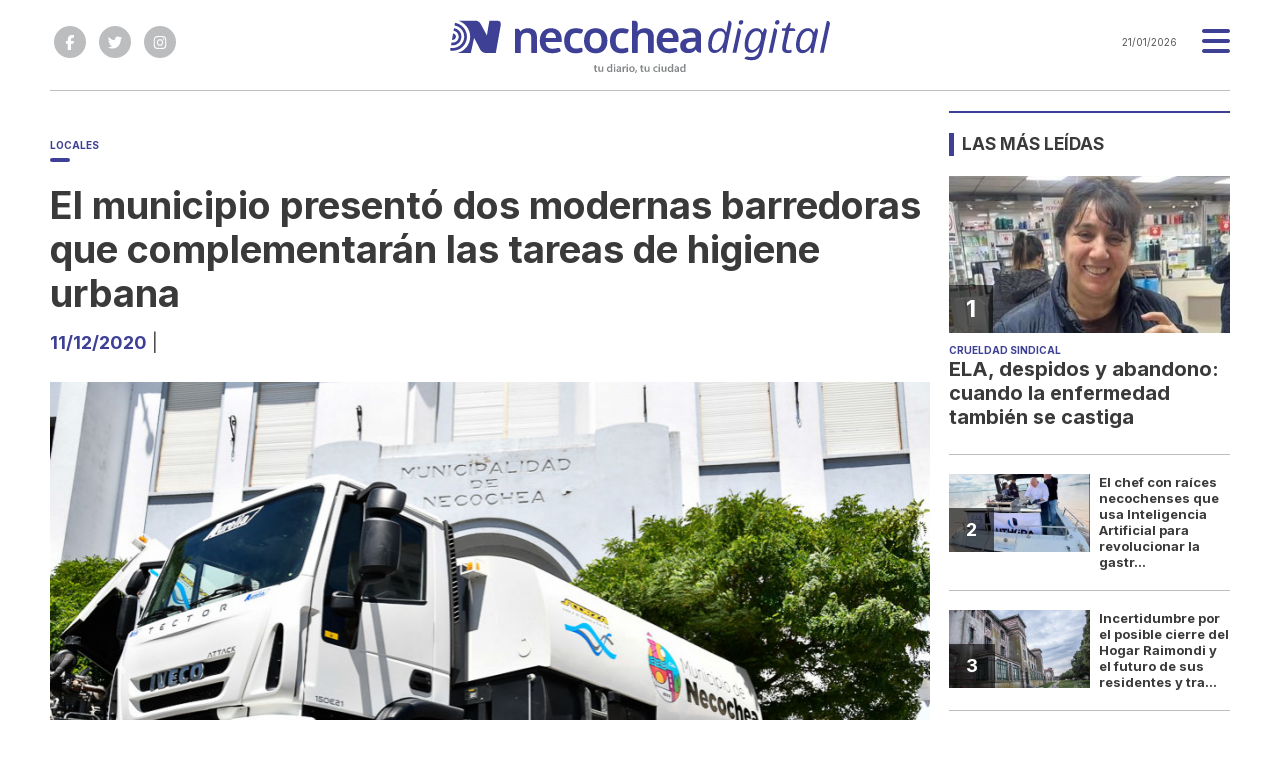

--- FILE ---
content_type: text/html; charset=utf-8
request_url: https://necocheadigital.com/nota/70131/el-municipio-presento-dos-modernas-barredoras-que-complementaran-las-tareas-de-higiene-urbana/
body_size: 10959
content:
<!doctype html>
<html class="no-js" lang="es">

<head>
<script async src="https://www.googletagmanager.com/gtag/js?id=G-MP354HQZW7"></script>
<script>
  window.dataLayer = window.dataLayer || [];
  function gtag(){dataLayer.push(arguments);}
  gtag('js', new Date());
  gtag('config', 'G-MP354HQZW7');
</script>
<base href="https://necocheadigital.com/">
<meta charset="utf-8">
<meta name="viewport"	 content="width=device-width , initial-scale=1, user-scalable=yes, minimum-scale=0.5, maximum-scale=2.0">
<meta name="language" content="es_ES"/>
<meta name="format-detection" content="telephone=no">
<meta name="generator" content="Vork.com.ar 2.0" />
<meta name="robots"	 content="index, follow" />
<meta itemprop="description" name="description" content="" />
<meta itemprop="keywords" name="keywords"content="El, municipio, presentó, dos, modernas, barredoras, que, complementarán, las, tareas, de, higiene, urbana" />


<!-- Twitter Card data -->
<meta name="twitter:card" content="summary">
<meta name="twitter:site" content="@necocheadigital">
<meta name="twitter:title" content="El municipio presentó dos modernas barredoras que complementarán las tareas de higiene urbana - Necochea Digital">
<meta name="twitter:description" content="">
<meta name="twitter:creator" content="@necocheadigital">
<meta name="twitter:image" content="https://necocheadigital.com/uploads/noticias/2/2020/12/11-12-FOTO-Presnetacion-Barredoras-Rojas-4.jpg">

<!-- Open Graph data -->
<meta property="og:title" content="El municipio presentó dos modernas barredoras que complementarán las tareas de higiene urbana - Necochea Digital" />
<meta property="og:type" content="article" />
<meta property="og:url" content="https://necocheadigital.com/nota/70131/el-municipio-presento-dos-modernas-barredoras-que-complementaran-las-tareas-de-higiene-urbana/" />
<meta property="og:image" content="https://necocheadigital.com/uploads/noticias/2/2020/12/11-12-FOTO-Presnetacion-Barredoras-Rojas-4.jpg" />
<meta property="og:description" content="" />
<meta property="og:site_name" content="Necochea Digital" />
<meta property="og:locale" content="es_LA" />

<meta name="news_keywords" content="El, municipio, presentó, dos, modernas, barredoras, que, complementarán, las, tareas, de, higiene, urbana" />
<meta property="article:tag" content="El, municipio, presentó, dos, modernas, barredoras, que, complementarán, las, tareas, de, higiene, urbana">
<meta property="article:section" content="Locales">

  <link rel="canonical" href="https://necocheadigital.com/nota/70131/el-municipio-presento-dos-modernas-barredoras-que-complementaran-las-tareas-de-higiene-urbana/">

<link rel="stylesheet" href="./js/owlcarousel/assets/owl.carousel.min_1748542598.min.css"> 
<link rel="stylesheet" href="./js/owlcarousel/assets/owl.theme.default.min_1748542599.min.css"> 

<link rel="shortcut icon" href="./uploads/cliente/favicon/20240131104408_necochea-digital-favicon.png" type="image/png">
<link rel="apple-touch-icon-precomposed" href="./uploads/cliente/touch-icons/apple-touch-icon-precomposed/20240131104408_necochea-digital-favicon.png">
<link rel="apple-touch-icon-precomposed" sizes="72x72" href="./uploads/cliente/touch-icons/apple-touch-icon-72x72-precomposed/20240131104408_necochea-digital-favicon.png">
<link rel="apple-touch-icon-precomposed" sizes="76x76" href="./uploads/cliente/touch-icons/apple-touch-icon-76x76-precomposed/20240131104408_necochea-digital-favicon.png">
<link rel="apple-touch-icon-precomposed" sizes="114x114" href="./uploads/cliente/touch-icons/apple-touch-icon-114x114-precomposed/20240131104408_necochea-digital-favicon.png">
<link rel="apple-touch-icon-precomposed" sizes="120x120" href="./uploads/cliente/touch-icons/apple-touch-icon-120x120-precomposed/20240131104408_necochea-digital-favicon.png">
<link rel="apple-touch-icon-precomposed" sizes="152x152" href="./uploads/cliente/touch-icons/apple-touch-icon-152x152-precomposed/20240131104408_necochea-digital-favicon.png">
<link rel="apple-touch-icon-precomposed" sizes="144x144" href="./uploads/cliente/touch-icons/apple-touch-icon-144x144-precomposed/20240131104408_necochea-digital-favicon.png">
<link rel="apple-touch-icon" href="./uploads/cliente/touch-icons/touch-icon-192x192/20240131104408_necochea-digital-favicon.png">
<link rel="stylesheet" href="./style/src/style_1748542571.min.css"> 
<link href="https://fonts.googleapis.com/css?family=Inter:regular,700" rel="stylesheet">
<link href="https://fonts.googleapis.com/css?family=Inter:regular,700" rel="stylesheet">

 <style>
 .ftitulo{ font-family: Inter, sans-serif; }
 .ftitulo.bold, .ftitulo .bold{ font-weight: 700; }
 .fparrafo{ font-family: Inter, sans-serif; }
 </style>

<script src="https://code.jquery.com/jquery-3.3.1.js"  integrity="sha256-2Kok7MbOyxpgUVvAk/HJ2jigOSYS2auK4Pfzbm7uH60="  crossorigin="anonymous"></script>
<title>El municipio presentó dos modernas barredoras que complementarán las tareas de higiene urbana - Necochea Digital</title>

  <meta http-equiv="refresh" content="1800 ">

<link rel="stylesheet" href="./style/dist/selection-sharer_1748542569.min.css"> 

	

	<script type="application/ld+json">
	{
	  "@context": "http://schema.org",
	  "@type": "NewsArticle",
	  "mainEntityOfPage": {
	    "@type": "WebPage",
	    "@id": "https://necocheadigital.com/nota/70131/el-municipio-presento-dos-modernas-barredoras-que-complementaran-las-tareas-de-higiene-urbana/"
	  },
	  "articleSection" : "Locales",
	  "headline": "El municipio presentó dos modernas barredoras que complementarán las tareas de higiene urbana - Necochea Dig",
	  "image": [
	    "https://necocheadigital.com/uploads/noticias/2/2020/12/11-12-FOTO-Presnetacion-Barredoras-Rojas-4.jpg"
	   ],
	  "datePublished": "2026-01-21T08:30:50-03:00",
	   "publisher": {
	      "@type": "Organization",
	      "name": "	https://necocheadigital.com/nota/70131/el-municipio-presento-dos-modernas-barredoras-que-complementaran-las-tareas-de-higiene-urbana/",
	      "logo": {
	        "@type": "ImageObject",
	        "url": "	",
	        "width": 214,
	        "height": 60
	      },
	  "description": ""
	}
	</script>
</head>
<!--                            
                               ====                         
                            =========                       
                        ====        ===                     
                     ====    +++++   ====                   
                   ===    ++++++++++   ===                  
                   ===   ++++++++++++    ===                
                    ===    +++++++++    ======              
                     ===    +++++     ==========            
                      ====        =====       ====    
                        ===    =====     +++    ====  
                        =========     ++++++++    ==== 
                        =======     ++++++++++++    ===
                      =========    +++++++++++++++    ===
                   =====     ====    +++++++++++++    ====
               ======         ====    ++++++++++      ====
            ======     ++++     ===    ++++++      ======
          =====      ++++++++    ====           ======
         ====     ++++++++++++    ====        ======
        ====     ++++++++++++++     ====   ======
        =====    +++++++++++++++    ===========
         ====    +++++++++++++     ========
          ====    ++++++++++       =====
           ====     ++++++       ======
            ====     +++       ======
             ====           ======
              ====        ======
               =====   =======
                ===========
                 ========            
                                                                        
 
 =============================================================================
 diseño y programación
 https://vorknews.com.ar
 info@vorknews.com.ar
 
 -->



<body class="bgbody nota">
	<section class="ftitulo">
		<header class="posf top left right z999 pt10 pt-md-0 bgwhite" id="header_vorknews">
			<div class="boxed auto pr10 pt8 pb8 pt-md-10 bgwhite">
				<div class="row">
					<div class="col-sm-3 tal modulo_redes_sociales align-middle dn db-md">
						<div class="w100p h100p vertical-center">
							<div class="links_redes_sociales">
			<a class="dib" href="https://www.facebook.com/NecocheaDigital" target="_blank">
		<span class="fa-stack fa-md mr dib">
		  <i class="fas ctextlight  fa-circle fa-stack-2x"></i>
		  <i class="fab cwhite fa-facebook-f fa-stack-1x fz15"></i>
		</span>
	</a>
	
		<a class="dib" href="https://twitter.com/necocheadigital" target="_blank">
		<span class="fa-stack fa-md mr dib">
		  <i class="fas ctextlight fa-circle fa-stack-2x"></i>
		  <i class="fab cwhite fa-twitter fa-stack-1x fz15"></i>
		</span>
	</a>
	
	
		<a class="dib" href="https://www.instagram.com/necocheadigital" target="_blank">
		<span class="fa-stack fa-md mr dib">
		  <i class="fas ctextlight fa-circle fa-stack-2x"></i>
		  <i class="fab cwhite fa-instagram fa-stack-1x fz15"></i>
		</span>
	</a>
	</div>
						</div>
					</div>
					<div class="col-10 col-sm-6 modulo_logo">
						<div class="w100p vertical-center horizontal-center">
							<a href="./" class="w100p logo db tac-md ">
								<img src="./uploads/cliente/marca/20240131104250_necochea-digital-logo.svg" width="380" class="maw100pc mt10 dn dib-md" alt="Necochea Digital">
								<img src="./uploads/cliente/logo_botonera/20240201124444_necochea-digital-logo-sin-bajada.svg" width="380" class="maw100pc dn-md" alt="Necochea Digital">
							</a>
						</div>
					</div>
					<div class="col-2 col-sm-3 align-middle">
						<div class="vertical-center horizontal-end">
							<div class="ftitulo tar w100p fz10 lh18 ctext mr25 dn db-md">
								<span class="capitalize">21/01/2026</span> 							</div>
							<div class="menu-button">
								<a href="javascript:;" class="dib muestra_menu tar last-xs">
									<i class="fa fa-bars fa-2x cprincipal"></i>
								</a>
							</div>
						</div>
					</div>
				</div>
			</div>
			<div class="w100p z999 bgwhite" id="menu_header_fixed">
	<div class="boxed auto w100p">
		<div class="menu-fixed mb bdtextlight bdt">
			<nav id="menu_header_vorknews" class="fparrafo fwb fz14 lh35 ttu w100p lsn tal tac-md">
	<ul class="lsn">
		<li class="bdtextlight bdb pt3 pb3">
			<a class="tdn btn-principal db  " href="./">Inicio</a>
		</li>
				<li class="bdtextlight bdb pt3 pb3 ">
			<a class="tdn btn-principal db active" href="./seccion/locales/">Locales</a>
					</li>
				<li class="bdtextlight bdb pt3 pb3 ">
			<a class="tdn btn-principal db " href="./seccion/regionales/">Regionales</a>
					</li>
				<li class="bdtextlight bdb pt3 pb3 ">
			<a class="tdn btn-principal db " href="./seccion/radio-maestra/">Radio Maestra</a>
					</li>
				<li class="bdtextlight bdb pt3 pb3 ">
			<a class="tdn btn-principal db " href="./seccion/nacionales/">Nacionales</a>
					</li>
				<li class="bdtextlight bdb pt3 pb3 ">
			<a class="tdn btn-principal db " href="./seccion/politica/">Política</a>
					</li>
				<li class="bdtextlight bdb pt3 pb3 ">
			<a class="tdn btn-principal db " href="./seccion/salud/">Salud</a>
					</li>
				<li class="bdtextlight bdb pt3 pb3 ">
			<a class="tdn btn-principal db " href="./seccion/economia/">Economía</a>
					</li>
				<li class="bdtextlight bdb pt3 pb3 ">
			<a class="tdn btn-principal db " href="./seccion/policiales/">Policiales</a>
					</li>
				<li class="bdtextlight bdb pt3 pb3 ">
			<a class="tdn btn-principal db " href="./seccion/deportes/">Deportes</a>
					</li>
				<li class="bdtextlight bdb pt3 pb3 ">
			<a class="tdn btn-principal db " href="./seccion/opinion/">Opinión</a>
					</li>
				<li class="bdtextlight bdb pt3 pb3 ">
			<a class="tdn btn-principal db " href="./seccion/provinciales/">Provinciales</a>
					</li>
				<li class="bdtextlight bdb pt3 pb3 ">
			<a class="tdn btn-principal db " href="./seccion/agro/">Agro</a>
					</li>
				<li class="bdtextlight bdb pt3 pb3 ">
			<a class="tdn btn-principal db " href="./seccion/radio-maestra/">Radio Maestra</a>
					</li>
		
				<li class="bdtextlight bdb pt3 pb3">
			<a class="tdn btn-principal db " href="./funebres/">Fúnebres</a>
		</li>
				<li class="bdtextlight bdb pt3 pb3">
			<a class="tdn btn-principal db " href="./farmacias-de-turno/">Farmacias de turno</a>
		</li>
				<li class="bdtextlight bdb pt3 pb3">
			<a class="tdn btn-principal db " href="./quienes-somos/">Quiénes somos</a>
		</li>
				<li class="bdtextlight bdb pt3 pb3">
			<a class="tdn btn-principal db " href="./contacto/">Contacto</a>
		</li>
				<li class="bdtextlight bdb pt3 pb3">
			<a class="tdn btn-principal db " href="./radio-rivadavia/">Radio Rivadavia</a>
		</li>
			</ul>
</nav>		</div>
		<div class="buscador-header mb40 mt40">
			<div id="search" class="">
	<form action="./resultados/" class="posr"  method="get" novalidate="novalidate" class="form-buscador">
		<input type="text" placeholder="Buscar" class="fz11 ftitulo bgwhite p10 pt15 pb15" name="q" required="required" style="color: rgb(153, 153, 153);"><a href="javascript:;" class="posa top right mr8 mt12 ctextlight" id="boton-buscador"><i class="fa fa-search"></i></a>
	</form>
</div>

<script src="./js/vorkform/vorkform_1748542567.min.js"></script> 

<script>
$(function() {
	var form = $('.form-buscador');

	form.each(function(index) {
		$(this).vorkForm({
			sendMethod:   "submit",             			submitButton: "#boton-buscador", 			onErrors: function(m) {
			}
		});
	});
});
</script>
		</div>
		<div class="tac mb40">
			<div class="links_redes_sociales">
			<a class="dib" href="https://www.facebook.com/NecocheaDigital" target="_blank">
		<span class="fa-stack fa-md mr dib">
		  <i class="fas cprincipal  fa-circle fa-stack-2x"></i>
		  <i class="fab cwhite fa-facebook-f fa-stack-1x fz15"></i>
		</span>
	</a>
	
		<a class="dib" href="https://twitter.com/necocheadigital" target="_blank">
		<span class="fa-stack fa-md mr dib">
		  <i class="fas cprincipal fa-circle fa-stack-2x"></i>
		  <i class="fab cwhite fa-twitter fa-stack-1x fz15"></i>
		</span>
	</a>
	
	
		<a class="dib" href="https://www.instagram.com/necocheadigital" target="_blank">
		<span class="fa-stack fa-md mr dib">
		  <i class="fas cprincipal fa-circle fa-stack-2x"></i>
		  <i class="fab cwhite fa-instagram fa-stack-1x fz15"></i>
		</span>
	</a>
	</div>
		</div>
		<div class="tac">
			<a href="https://www.vorknews.com.ar/" target="_blank" class="vork mt-md-15" ><img src="./images/vork_logo.svg" width="100" class="vam" alt="Vorknews Sistema para diarios online" /></a>
		</div>
	</div>
</div>
		</header>
<div class="bgcaja boxed auto">
	<section id="contenido" class="pb20">
		<hr class="bdt bdtextlight pb">
		<div class="row">
			<div id="columna-noticia-1" class="col-12 col-md-9">
								<div class="row">
					<div class="pb3p pt3p pt-md-0 col-12 nota-encabezado">
						<h4 class="fparrafo cprincipal bold fz10 lh15 ttu mb5 dn db-md">Locales</h4>
						<h3 class="fparrafo cwhite bgprincipal bdrs dib pt2 pb2 pl10 pr10 bold fz12 lh16 ttu mb15"></h3>
						<h1 class="ftitulo ctitle mb15 bold fz38 lh44">El municipio presentó dos modernas barredoras que complementarán las tareas de higiene urbana</h1>
						<h2 class="fparrafo cbajada fz18 lh25"><span class="cprincipal bold">11/12/2020</span> | </h2>
					</div>
											<div class="col-12">
							<div class="owl-carousel owl-theme posr carousel-nota">
																							    <div class="item">
										<img src="./uploads/noticias/5/2020/12/11-12-FOTO-Presnetacion-Barredoras-Rojas-4.jpg" class="maw100pc" alt="">
																			</div>
															</div>
						</div>
									</div>
				<div class="row vertical-center mb20 mt10">
					<div class="col-12 order-1">
						<hr class="bdt bdtextlight pb12">
					</div>
					<div class="col-12 col-sm-3 tac tal-md order-3 order-md-2">
											</div>
					<div class="col-12 col-sm-9 fz10 lh12 tac tar-md mb10 mb-md-0 order-md-3">
						<div class="sharethis-inline-share-buttons"></div>
					</div>
					<div class="col-12 order-4">
						<hr class="bdb bdtextlight pb12">
					</div>
				</div>
								<div class="row">
					<div class="col-12 col-md-2 fparrafo fz10 lh14 posr ctext columnista">
										</div>

					<div class="col-12 col-md-offset-2  col-md-10 fparrafo ctitle fz16 lh28 mb30">
						<div class="wysiwyg mb15">
							<p><strong>El intendente Arturo Rojas supervisó la llegada de la maquinaria frente al Palacio comunal. Se capacitaron 13 empleados que estarán a cargo de su mantenimiento y conducción. Los camiones están preparados para trabajar todo el día y permiten barrer y limpiar hasta un máximo de 40 cuadras por hora.</strong></p>    <figure><iframe width="100%" height="360" src="https://www.youtube.com/embed/aUhtvIbLUOs?enablejsapi=1&amp;autoplay=0&amp;cc_load_policy=0&amp;iv_load_policy=1&amp;loop=0&amp;modestbranding=0&amp;rel=1&amp;showinfo=1&amp;fs=1&amp;theme=dark&amp;color=red&amp;autohide=2&amp;controls=2&amp;playsinline=0&amp;" allowfullscreen=""></iframe></figure>    <p>En la tarde de este viernes, la Municipalidad presentó dos modernas barredoras que serán incorporadas a la planta vial para realizar tareas de limpieza en las arterias principales de Necochea y Quequén, complementando las tareas que se realizan manualmente en los diferentes sectores del ejido urbano.</p>    <p>El intendente Arturo Rojas estuvo a cargo de recibir la maquinaria frente a las puertas del Palacio comunal y supervisó, junto al personal de la empresa Scorza, su funcionamiento y versatilidad.</p>    <div class="wp-block-image"><figure class="aligncenter"><img src="http://www.necochea.gov.ar/wp-content/uploads/2020/12/11-12-FOTO-Presnetacion-Barredoras-Rojas-1.jpg" alt="" class="wp-image-51688"/></figure></div>    <p>“Estamos muy contentos de poder presentar hoy estas dos barredoras, que fueron compradas por Leasing del Banco Provincia, con una inversión de un poco más de 16 millones de pesos”, explicó el máximo mandatario, para referirse luego a alguna de sus características: “Son camiones de última generación que permiten barrer y limpiar hasta un máximo de 40 cuadras por hora, lo que nos va a permitir amplificar el mantenimiento y la limpieza de las principales avenidas de Necochea y Quequén”.</p>    <div class="wp-block-image"><figure class="aligncenter"><img src="http://www.necochea.gov.ar/wp-content/uploads/2020/12/11-12-FOTO-Presnetacion-Barredoras-Rojas-2.jpg" alt="" class="wp-image-51689"/></figure></div>    <p>Acompañado por el secretario de Planeamiento y Obras Públicas, Ricardo Carrera, y compartiendo con la prensa un recuerdo de cuando era un pequeño de 10 años y veía pasar máquinas de este estilo por la puerta de la casa de su abuela, el Jefe comunal agregó que “estas dos primeras barredoras vienen después de muchísimo tiempo. Necochea supo tener hasta 8, que después fueron quedaron obsoletas”.</p>    <p>Luego de asegurar que estos equipos generarán mucha más presencia del Estado en la limpieza de las arterias, Rojas reveló que, también hoy, “se hizo la capacitación a 13 personas de nuestro municipio, gente para el mantenimiento, choferes y electricistas, que son quienes van a estar barriendo y trabajando en las diferentes calles”.</p>    <div class="wp-block-image"><figure class="aligncenter"><img src="http://www.necochea.gov.ar/wp-content/uploads/2020/12/11-12-FOTO-Presnetacion-Barredoras-Rojas-3.jpg" alt="" class="wp-image-51690"/></figure></div>    <p>Sobre los horarios en los que van a estar operativas las máquinas, el Intendente explicó que la coordinación estará a cargo de la Secretaría de Planeamiento y Obras Públicas y que “los camiones están preparados para trabajar las 24 horas, aunque la idea es poder hacerlo, en un principio, en dos turnos, planificando los lugares para que los autos no estén estacionados”.</p>    <p>Esteban Vasconcelos, encargado de post-venta de la firma Scorza, una empresa cordobesa con más de 60 años de antigüedad y líder en la fabricación de equipos de higiene urbana en América Latina, brindó algunos detalles sobre los nuevos equipos adquiridos por el municipio.</p>    <figure class="wp-block-image"><a href="https://www.necochea.gov.ar/wp-content/uploads/2020/12/11-12-FOTO-Presnetacion-Barredoras-Rojas-5.jpg"><img src="https://www.necochea.gov.ar/wp-content/uploads/2020/12/11-12-FOTO-Presnetacion-Barredoras-Rojas-5.jpg" alt=""/></a></figure>    <p>“Las barredoras son el último modelo que está presentando la firma y poseen la cualidad de poder barrer de los lados izquierdo y derecho y, a su vez, que es lo que nos distingue de otras marcas de la competencia, tienen un cepillo central que deja una mejor calidad de barrido, con una capacidad de almacenaje de 6500 centímetros cúbicos”, describió el analista.</p>    <p>En los próximos días, la Municipalidad estará dotando ambas unidades con equipos de seguimiento GPS, para monitorear en tiempo real los recorridos y tiempos en los que se desenvuelven las tareas de limpieza y poder perfeccionar su accionar.</p>						</div>
						
 <div id="modulo_banners_bajo_noticia" class="  ">
	 
			<div class="banner tac mb15 m730x120">
              <a href="https://www.instagram.com/lotita.ar/" target="_blank" data-event_category="nota" data-event_label="LOTITA 730x120">
              <img src="./uploads/banners/20240702184320_time-tolearn.png" class="">
                        </a>
    </div>
<script>
  $(function(){
    gtag('event', 'Display Banner', {
      'event_category': 'nota',
      'event_label': 'LOTITA 730x120'
    });
  });
</script>
	</div>
																	</div>
					<div class="col-12">
												<section id="mas-noticias" class="">
							<span class="ctitle fz18 bold ftitulo lh21 mt3p db ttu mb15 pb5 bdtextlight bdb">Más Noticias</span>
														<div class="row dn df-md">
																	<div class="col-12 col-md-4">
										<article class="noticia-2 has_image ">
	<a href="./nota/117242/menos-autos-en-la-ruta-menos-turistas-la-senal-que-confirma-una-temporada-mas-floja-en-la-costa-atlantica/" class="db">
		<figure class="posr">
			<div class="ovh posr">
				<figure class="ovh">
					<img src="./uploads/noticias/2/2026/01/20260120091146_captura.jpg" alt="Menos autos en la ruta, menos turistas: la señal que confirma una temporada más floja en la Costa Atlántica">
				</figure>
									<div class="volanta  z9  mt10">
						<div class="ftitulo fz10 lh14 pt5 pb5 pl10 pr10 ttu dib cwhite fwb bgprincipal bdrs fparrafo">poco turismo</div>
					</div>
							</div>
     </figure>
		<div class="texto pt10">
			<h2 class="ftitulo ctitle fz20 lh24 bold mb15">Menos autos en la ruta, menos turistas: la señal que confirma una temporada más floja en la Costa Atlántica</h2>
		</div>
	</a>
</article>
									</div>
																	<div class="col-12 col-md-4">
										<article class="noticia-2 has_image ">
	<a href="./nota/117240/la-ocupacion-turistica-del-fin-de-semana-en-necochea-supero-el-80-con-picos-del-100/" class="db">
		<figure class="posr">
			<div class="ovh posr">
				<figure class="ovh">
					<img src="./uploads/noticias/2/2026/01/20260119142646_whatsapp-image-2026-01-19-at-11-06-42-am3.jpg" alt="La ocupación turística del fin de semana en Necochea superó el 80%, con picos del 100%">
				</figure>
									<div class="volanta  z9  mt10">
						<div class="ftitulo fz10 lh14 pt5 pb5 pl10 pr10 ttu dib cwhite fwb bgprincipal bdrs fparrafo">verano 2026</div>
					</div>
							</div>
     </figure>
		<div class="texto pt10">
			<h2 class="ftitulo ctitle fz20 lh24 bold mb15">La ocupación turística del fin de semana en Necochea superó el 80%, con picos del 100%</h2>
		</div>
	</a>
</article>
									</div>
																	<div class="col-12 col-md-4">
										<article class="noticia-2 has_image ">
	<a href="./nota/117241/puerto-quequen-acompano-la-22-ordf-edicion-de-la-fiesta-de-las-colectividades/" class="db">
		<figure class="posr">
			<div class="ovh posr">
				<figure class="ovh">
					<img src="./uploads/noticias/2/2026/01/20260119143250_whatsapp-image-2026-01-19-at-12-55-48-pm.jpg" alt="Puerto Quequén acompañó la 22ª edición de la Fiesta de las Colectividades">
				</figure>
									<div class="volanta  z9  mt10">
						<div class="ftitulo fz10 lh14 pt5 pb5 pl10 pr10 ttu dib cwhite fwb bgprincipal bdrs fparrafo">colectividades</div>
					</div>
							</div>
     </figure>
		<div class="texto pt10">
			<h2 class="ftitulo ctitle fz20 lh24 bold mb15">Puerto Quequén acompañó la 22ª edición de la Fiesta de las Colectividades</h2>
		</div>
	</a>
</article>
									</div>
															</div>
							<div class="row df dn-md">
																	<div class="col-12">
										<div class="bdb bdtextlight pb mb">
											<article class="noticia-6 has_image ">
	<a href="./nota/117242/menos-autos-en-la-ruta-menos-turistas-la-senal-que-confirma-una-temporada-mas-floja-en-la-costa-atlantica/" class="db">
		<div class="row">
			<div class="col-4 mb5 mb-md-0">
				<figure class="posr">
					<div class="ovh">
						<img src="./uploads/noticias/6/2026/01/20260120091146_captura.jpg" alt="Menos autos en la ruta, menos turistas: la señal que confirma una temporada más floja en la Costa Atlántica">
					</div>
				</figure>
			</div>
			<div class="col-8 pl-md-0 texto">
				<h3 class="fparrafo fwb cprincipal fz10 lh14 ttu">poco turismo</h3>
				<h2 class="ftitulo fwb bold ctitle fz14 lh18">Menos autos en la ruta, menos turistas: la señal que confirma una temporada más floja en la Costa Atlántica</h2>
			</div>
		</div>
	</a>
</article>										</div>
									</div>
																	<div class="col-12">
										<div class="bdb bdtextlight pb mb">
											<article class="noticia-6 has_image ">
	<a href="./nota/117240/la-ocupacion-turistica-del-fin-de-semana-en-necochea-supero-el-80-con-picos-del-100/" class="db">
		<div class="row">
			<div class="col-4 mb5 mb-md-0">
				<figure class="posr">
					<div class="ovh">
						<img src="./uploads/noticias/6/2026/01/20260119142646_whatsapp-image-2026-01-19-at-11-06-42-am3.jpg" alt="La ocupación turística del fin de semana en Necochea superó el 80%, con picos del 100%">
					</div>
				</figure>
			</div>
			<div class="col-8 pl-md-0 texto">
				<h3 class="fparrafo fwb cprincipal fz10 lh14 ttu">verano 2026</h3>
				<h2 class="ftitulo fwb bold ctitle fz14 lh18">La ocupación turística del fin de semana en Necochea superó el 80%, con picos del 100%</h2>
			</div>
		</div>
	</a>
</article>										</div>
									</div>
																	<div class="col-12">
										<div class="bdb bdtextlight pb mb">
											<article class="noticia-6 has_image ">
	<a href="./nota/117241/puerto-quequen-acompano-la-22-ordf-edicion-de-la-fiesta-de-las-colectividades/" class="db">
		<div class="row">
			<div class="col-4 mb5 mb-md-0">
				<figure class="posr">
					<div class="ovh">
						<img src="./uploads/noticias/6/2026/01/20260119143250_whatsapp-image-2026-01-19-at-12-55-48-pm.jpg" alt="Puerto Quequén acompañó la 22ª edición de la Fiesta de las Colectividades">
					</div>
				</figure>
			</div>
			<div class="col-8 pl-md-0 texto">
				<h3 class="fparrafo fwb cprincipal fz10 lh14 ttu">colectividades</h3>
				<h2 class="ftitulo fwb bold ctitle fz14 lh18">Puerto Quequén acompañó la 22ª edición de la Fiesta de las Colectividades</h2>
			</div>
		</div>
	</a>
</article>										</div>
									</div>
															</div>
						</section>
						
 <div id="modulo_banners_bajo_relacionadas" class="  ">
	 
				</div>
						
 <div id="modulo_banners_bajo_comentarios" class="  ">
	 
				</div>
					</div>
				</div>
			</div>
			<div id="columna-noticia-2" class="col-12 col-md-3">
				
 <div id="modulo_banners_columna_2" class="  ">
	 
				</div>
				<div class="dn db-md">
					  <section class="notas-mas-leidas notas-mas-leidas--nota bdprincipal bdt2 pt20 mb20 posr">
    <h2 class="ftitulo fwb fz17 lh23 ctitle ttu mb20 bdprincipal bdl5 pl8">Las más leídas</h2>
    <div class="">
                      <div class="bdb bdtextlight pb20 mb">
                      <article class="noticia-5 has_image ">
	<a href="./nota/117227/ela-despidos-y-abandono-cuando-la-enfermedad-tambien-se-castiga/" class="db">
		<figure class="posr ovh mb10">
			<img src="./uploads/noticias/3/2026/01/5aca4744c04098fcc49a2b798cf757916a580a76.jpg" class="maw100pc" alt="">
							<div class="fz24 lh28 p10 pl17 pr17 ttu dib posa cwhite fwb left bottom indice ftitulo z9">1</div>
					</figure>
		<div class="texto">
			<h3 class="fparrafo fwb ttu cprincipal fz10 lh14">crueldad sindical</h3>
			<h2 class="ftitulo fwb ctitle fz20 lh24 mb5">ELA, despidos y abandono: cuando la enfermedad también se castiga</h2>
		</div>
	</a>
</article>
                  </div>
                      <div class="bdb bdtextlight pb20 mb">
                      <article class="noticia-08 has_image ">
	<a href="./nota/117179/el-chef-con-raices-necochenses-que-usa-inteligencia-artificial-para-revolucionar-la-gastronomia-argentina/" class="db">
		<div class="row">
			<div class="col-6 pr-md-0 mb5 mb-md-0">
				<figure class="posr">
					<div class="ovh">
						<img src="./uploads/noticias/3/2026/01/20260107095219_captura.jpg" alt="El chef con raíces necochenses que usa Inteligencia Artificial para revolucionar la gastronomía argentina">
                          <div class="fz18 lh24 p10 pl17 pr17 ttu dib posa cwhite fwb left bottom indice ftitulo z9">2</div>
            					</div>
				</figure>
			</div>
			<div class="col-6 texto">
				<h2 class="ftitulo bold ctitle fz13 lh16">El chef con raíces necochenses que usa Inteligencia Artificial para revolucionar la gastr...</h2>
			</div>
		</div>
	</a>
</article>                  </div>
                      <div class="bdb bdtextlight pb20 mb">
                      <article class="noticia-08 has_image ">
	<a href="./nota/117187/incertidumbre-por-el-posible-cierre-del-hogar-raimondi-y-el-futuro-de-sus-residentes-y-trabajadores/" class="db">
		<div class="row">
			<div class="col-6 pr-md-0 mb5 mb-md-0">
				<figure class="posr">
					<div class="ovh">
						<img src="./uploads/noticias/3/2026/01/20260108083301_hogar-raimondi-004-1.jpg" alt="Incertidumbre por el posible cierre del Hogar Raimondi y el futuro de sus residentes y trabajadores">
                          <div class="fz18 lh24 p10 pl17 pr17 ttu dib posa cwhite fwb left bottom indice ftitulo z9">3</div>
            					</div>
				</figure>
			</div>
			<div class="col-6 texto">
				<h2 class="ftitulo bold ctitle fz13 lh16">Incertidumbre por el posible cierre del Hogar Raimondi y el futuro de sus residentes y tra...</h2>
			</div>
		</div>
	</a>
</article>                  </div>
                      <div class="bdb bdtextlight pb20 mb">
                      <article class="noticia-08 has_image ">
	<a href="./nota/117203/impactante-vuelco-en-ruta-2-tres-jovenes-resultaron-ilesos/" class="db">
		<div class="row">
			<div class="col-6 pr-md-0 mb5 mb-md-0">
				<figure class="posr">
					<div class="ovh">
						<img src="./uploads/noticias/3/2026/01/20260111082558_captura.jpg" alt="Impactante vuelco en ruta 2: tres jóvenes resultaron ilesos">
                          <div class="fz18 lh24 p10 pl17 pr17 ttu dib posa cwhite fwb left bottom indice ftitulo z9">4</div>
            					</div>
				</figure>
			</div>
			<div class="col-6 texto">
				<h2 class="ftitulo bold ctitle fz13 lh16">Impactante vuelco en ruta 2: tres jóvenes resultaron ilesos</h2>
			</div>
		</div>
	</a>
</article>                  </div>
                      <div class="bdb bdtextlight pb20 mb">
                      <article class="noticia-08 has_image ">
	<a href="./nota/117210/heladeria-tirol-inauguro-su-primera-franquicia-en-la-ciudad-de-azul/" class="db">
		<div class="row">
			<div class="col-6 pr-md-0 mb5 mb-md-0">
				<figure class="posr">
					<div class="ovh">
						<img src="./uploads/noticias/3/2026/01/20260112141523_whatsapp-image-2026-01-12-at-10-29-56-am-1.jpg" alt="Heladería Tirol inauguró su primera franquicia en la ciudad de Azul">
                          <div class="fz18 lh24 p10 pl17 pr17 ttu dib posa cwhite fwb left bottom indice ftitulo z9">5</div>
            					</div>
				</figure>
			</div>
			<div class="col-6 texto">
				<h2 class="ftitulo bold ctitle fz13 lh16">Heladería Tirol inauguró su primera franquicia en la ciudad de Azul</h2>
			</div>
		</div>
	</a>
</article>                  </div>
          </div>
  </section>
				</div>
				
 <div id="modulo_banners_columna_2_2" class="  ">
	 
			<div class="banner tac mb15 m280x190">
              <a href="https://www.instagram.com/heladoscyrano/" target="_blank" data-event_category="nota" data-event_label="cyrano 280x190">
              <img src="./uploads/banners/20250510141343_20250411131504-img-3684.png" class="">
                        </a>
    </div>
<script>
  $(function(){
    gtag('event', 'Display Banner', {
      'event_category': 'nota',
      'event_label': 'cyrano 280x190'
    });
  });
</script>
<div class="banner tac mb15 m280x190">
            <img src="./uploads/banners/20240819083215_nd-550x250-banner001.png" class="">
                </div>
<script>
  $(function(){
    gtag('event', 'Display Banner', {
      'event_category': 'nota',
      'event_label': 'contactanos 280x190'
    });
  });
</script>
	</div>
			</div>
		</div>
	</section>
</div>
<footer class="pt20 pb20">
	<div class="auto boxed">
		<div class="bdtextlight bdtb pt40 pb40 mt20 mb20">
			<div class="row vertical-center">
				<div class="col-12 tac mb20">
							<a href="./" class="dib w100p" id="logo"><img src="./uploads/cliente/marca/20240131104250_necochea-digital-logo.svg" width="100%" alt="Necochea Digital" ></a>
				</div>
				<div class="col-12 tac pb20 ">
					<nav class="fz10 ttu">
		<a class="ftitulo bold fz11 tdn cprincipal csecundario-hover h_tdu mr3p  " href="./funebres/">Fúnebres</a>
		<a class="ftitulo bold fz11 tdn cprincipal csecundario-hover h_tdu mr3p  " href="./farmacias-de-turno/">Farmacias de turno</a>
		<a class="ftitulo bold fz11 tdn cprincipal csecundario-hover h_tdu mr3p  " href="./quienes-somos/">Quiénes somos</a>
		<a class="ftitulo bold fz11 tdn cprincipal csecundario-hover h_tdu mr3p  " href="./contacto/">Contacto</a>
		<a class="ftitulo bold fz11 tdn cprincipal csecundario-hover h_tdu mr3p  " href="./radio-rivadavia/">Radio Rivadavia</a>
	</nav>
				</div>
				<div class="col-12 tac mb20 social-container">
					<div class="links_redes_sociales">
			<a class="dib" href="https://www.facebook.com/NecocheaDigital" target="_blank">
		<span class="fa-stack fa-md mr dib">
		  <i class="fas cprincipal  fa-circle fa-stack-2x"></i>
		  <i class="fab cwhite fa-facebook-f fa-stack-1x fz15"></i>
		</span>
	</a>
	
		<a class="dib" href="https://twitter.com/necocheadigital" target="_blank">
		<span class="fa-stack fa-md mr dib">
		  <i class="fas cprincipal fa-circle fa-stack-2x"></i>
		  <i class="fab cwhite fa-twitter fa-stack-1x fz15"></i>
		</span>
	</a>
	
	
		<a class="dib" href="https://www.instagram.com/necocheadigital" target="_blank">
		<span class="fa-stack fa-md mr dib">
		  <i class="fas cprincipal fa-circle fa-stack-2x"></i>
		  <i class="fab cwhite fa-instagram fa-stack-1x fz15"></i>
		</span>
	</a>
	</div>
				</div>
			</div>
		</div>

		<div class="row vertical-center">
			<div class="col-12 col-md-10 mb30">
				<div class="fz10 lh18 ctextlight db dib-md vam tac tal-md">
					<p>© Copyright 2024 / <strong>necocheadigital.com</strong><strong> /</strong> Todos los derechos reservados /<br />
Necochea, Buenos Aires, Argentina</p>				</div>
			</div>
			<div class="col-12 col-md-2 tac tar-md vam">
				<a href="https://www.vorknews.com.ar/" target="_blank" class="vork mt-md-15" ><img src="./images/vork_logo.svg" width="100" class="vam" alt="Vorknews Sistema para diarios online" /></a>
			</div>
		</div>
	</div>

</footer>

</section>
			<script>
			gtag('event', 'Locales', {
		      'event_category': 'Seccion',
		      'event_label': 'https://necocheadigital.com/nota/70131/el-municipio-presento-dos-modernas-barredoras-que-complementaran-las-tareas-de-higiene-urbana/'
		    });
		</script>
	<link rel="stylesheet" href="./js/fancybox/dist/fancybox_1748542586.min.css"> 
<script src="./js/fancybox/dist/fancybox_1748542586.min.js"></script> 
<!--.container -->
<script src="./js/menu_vorknews_1748542330.min.js"></script> 
<script src="./js/functions_1748542329.min.js"></script> 
<script src="./js/carousels_1748542329.min.js"></script> 
<div id="fb-root"></div>
<script>(function(d, s, id) {
  var js, fjs = d.getElementsByTagName(s)[0];
  if (d.getElementById(id)) return;
  js = d.createElement(s); js.id = id;
  js.src = "//connect.facebook.net/es_ES/sdk.js#xfbml=1&version=v2.7&appId=131595083601066";
  fjs.parentNode.insertBefore(js, fjs);
}(document, 'script', 'facebook-jssdk'));</script>
<script type="text/javascript" src="./js/owlcarousel/owl.carousel.js"></script>
  <script type="text/javascript">
    $(document).ready(function() {
      $('body.nota .owl-carousel, body.page .owl-carousel').owlCarousel({
        loop:true,
        margin:1,
        nav: true,
        dots: false,
        items: 1,
      });
    });
  </script>


  <script src="./js/selection-sharer/selection-sharer_1748542565.min.js"></script> 
  <script>
    $('.wysiwyg p').selectionSharer();
  </script>


  <script type='text/javascript' src='https://platform-api.sharethis.com/js/sharethis.js#property=5d122dff2d592700120c2b25&product=sticky-share-buttons' async='async'></script>

<script src="./js/fontawesome/js/all.min.js" crossorigin="anonymous"></script>


	<div id="video_en_vivo"></div>
	<script>
		$(function(){
			$("#video_en_vivo").load( "./includes/plugins/video_en_vivo.php" );
		});
	</script>



</body>
</html>


--- FILE ---
content_type: text/css; charset=utf-8
request_url: https://necocheadigital.com/style/src/style_1748542571.min.css
body_size: 15220
content:
.container-fluid,.container{margin-right:auto;margin-left:auto}.container-fluid{padding-right:2rem;padding-left:2rem}.row{box-sizing:border-box;display:-webkit-box;display:-ms-flexbox;display:flex;-webkit-box-flex:0;-ms-flex:0 1 auto;flex:0 1 auto;-webkit-box-orient:horizontal;-webkit-box-direction:normal;-ms-flex-direction:row;flex-direction:row;-ms-flex-wrap:wrap;flex-wrap:wrap;margin-right:-.6rem;margin-left:-.6rem}.row.reverse{-webkit-box-orient:horizontal;-webkit-box-direction:reverse;-ms-flex-direction:row-reverse;flex-direction:row-reverse}.col.reverse{-webkit-box-orient:vertical;-webkit-box-direction:reverse;-ms-flex-direction:column-reverse;flex-direction:column-reverse}.d-block,.d-sm-block,.d-md-block,.d-lg-block{display:block}.d-none{display:none}.col,.col-1,.col-2,.col-3,.col-4,.col-5,.col-6,.col-7,.col-8,.col-9,.col-10,.col-11,.col-12,.col-offset-0,.col-offset-1,.col-offset-2,.col-offset-3,.col-offset-4,.col-offset-5,.col-offset-6,.col-offset-7,.col-offset-8,.col-offset-9,.col-offset-10,.col-offset-11,.col-offset-12{box-sizing:border-box;-webkit-box-flex:0;-ms-flex:0 0 auto;flex:0 0 auto;padding-right:.6rem;padding-left:.6rem}.col-xs,.col{-webkit-box-flex:1;-ms-flex-positive:1;flex-grow:1;-ms-flex-preferred-size:0;flex-basis:0%;max-width:100%}.col-xs-1,.col-1{-ms-flex-preferred-size:8.33333333%;flex-basis:8.33333333%;max-width:8.33333333%}.col-xs-2,.col-2{-ms-flex-preferred-size:16.66666667%;flex-basis:16.66666667%;max-width:16.66666667%}.col-xs-3,.col-3{-ms-flex-preferred-size:25%;flex-basis:25%;max-width:25%}.col-xs-4,.col-4{-ms-flex-preferred-size:33.33333333%;flex-basis:33.33333333%;max-width:33.33333333%}.col-xs-5,.col-5{-ms-flex-preferred-size:41.66666667%;flex-basis:41.66666667%;max-width:41.66666667%}.col-xs-6,.col-6{-ms-flex-preferred-size:50%;flex-basis:50%;max-width:50%}.col-xs-7,.col-7{-ms-flex-preferred-size:58.33333333%;flex-basis:58.33333333%;max-width:58.33333333%}.col-xs-8,.col-8{-ms-flex-preferred-size:66.66666667%;flex-basis:66.66666667%;max-width:66.66666667%}.col-xs-9,.col-9{-ms-flex-preferred-size:75%;flex-basis:75%;max-width:75%}.col-xs-10,.col-10{-ms-flex-preferred-size:83.33333333%;flex-basis:83.33333333%;max-width:83.33333333%}.col-xs-11,.col-11{-ms-flex-preferred-size:91.66666667%;flex-basis:91.66666667%;max-width:91.66666667%}.col-xs-12,.col-12{-ms-flex-preferred-size:100%;flex-basis:100%;max-width:100%}.col-offset-0{margin-left:0}.col-offset-1{margin-left:8.33333333%}.col-offset-2{margin-left:16.66666667%}.col-offset-3{margin-left:25%}.col-offset-4{margin-left:33.33333333%}.col-offset-5{margin-left:41.66666667%}.col-offset-6{margin-left:50%}.col-offset-7{margin-left:58.33333333%}.col-offset-8{margin-left:66.66666667%}.col-offset-9{margin-left:75%}.col-offset-10{margin-left:83.33333333%}.col-offset-11{margin-left:91.66666667%}.start-xs{-webkit-box-pack:start;-ms-flex-pack:start;justify-content:flex-start;text-align:start}.center-xs{-webkit-box-pack:center;-ms-flex-pack:center;justify-content:center;text-align:center}.end-xs{-webkit-box-pack:end;-ms-flex-pack:end;justify-content:flex-end;text-align:end}.top-xs{-webkit-box-align:start;-ms-flex-align:start;align-items:flex-start}.middle-xs{-webkit-box-align:center;-ms-flex-align:center;align-items:center}.bottom-xs{-webkit-box-align:end;-ms-flex-align:end;align-items:flex-end}.around-xs{-ms-flex-pack:distribute;justify-content:space-around}.between-xs{-webkit-box-pack:justify;-ms-flex-pack:justify;justify-content:space-between}.first-xs{-webkit-box-ordinal-group:0;-ms-flex-order:-1;order:-1}.last-xs{-webkit-box-ordinal-group:2;-ms-flex-order:1;order:1}@media only screen and (min-width:48em){.container{width:49rem}.d-sm-block,.d-md-block,.d-lg-block{display:block}.d-sm-none,.d-md-none,.d-lg-none{display:none}.col-sm,.col-sm-1,.col-sm-2,.col-sm-3,.col-sm-4,.col-sm-5,.col-sm-6,.col-sm-7,.col-sm-8,.col-sm-9,.col-sm-10,.col-sm-11,.col-sm-12,.col-sm-offset-0,.col-sm-offset-1,.col-sm-offset-2,.col-sm-offset-3,.col-sm-offset-4,.col-sm-offset-5,.col-sm-offset-6,.col-sm-offset-7,.col-sm-offset-8,.col-sm-offset-9,.col-sm-offset-10,.col-sm-offset-11,.col-sm-offset-12{box-sizing:border-box;-webkit-box-flex:0;-ms-flex:0 0 auto;flex:0 0 auto;padding-right:.6rem;padding-left:.6rem}.col-sm{-webkit-box-flex:1;-ms-flex-positive:1;flex-grow:1;-ms-flex-preferred-size:0;flex-basis:0%;max-width:100%}.col-sm-1{-ms-flex-preferred-size:8.33333333%;flex-basis:8.33333333%;max-width:8.33333333%}.col-sm-2{-ms-flex-preferred-size:16.66666667%;flex-basis:16.66666667%;max-width:16.66666667%}.col-sm-3{-ms-flex-preferred-size:25%;flex-basis:25%;max-width:25%}.col-sm-4{-ms-flex-preferred-size:33.33333333%;flex-basis:33.33333333%;max-width:33.33333333%}.col-sm-5{-ms-flex-preferred-size:41.66666667%;flex-basis:41.66666667%;max-width:41.66666667%}.col-sm-6{-ms-flex-preferred-size:50%;flex-basis:50%;max-width:50%}.col-sm-7{-ms-flex-preferred-size:58.33333333%;flex-basis:58.33333333%;max-width:58.33333333%}.col-sm-8{-ms-flex-preferred-size:66.66666667%;flex-basis:66.66666667%;max-width:66.66666667%}.col-sm-9{-ms-flex-preferred-size:75%;flex-basis:75%;max-width:75%}.col-sm-10{-ms-flex-preferred-size:83.33333333%;flex-basis:83.33333333%;max-width:83.33333333%}.col-sm-11{-ms-flex-preferred-size:91.66666667%;flex-basis:91.66666667%;max-width:91.66666667%}.col-sm-12{-ms-flex-preferred-size:100%;flex-basis:100%;max-width:100%}.col-sm-offset-0{margin-left:0}.col-sm-offset-1{margin-left:8.33333333%}.col-sm-offset-2{margin-left:16.66666667%}.col-sm-offset-3{margin-left:25%}.col-sm-offset-4{margin-left:33.33333333%}.col-sm-offset-5{margin-left:41.66666667%}.col-sm-offset-6{margin-left:50%}.col-sm-offset-7{margin-left:58.33333333%}.col-sm-offset-8{margin-left:66.66666667%}.col-sm-offset-9{margin-left:75%}.col-sm-offset-10{margin-left:83.33333333%}.col-sm-offset-11{margin-left:91.66666667%}.start-sm{-webkit-box-pack:start;-ms-flex-pack:start;justify-content:flex-start;text-align:start}.center-sm{-webkit-box-pack:center;-ms-flex-pack:center;justify-content:center;text-align:center}.end-sm{-webkit-box-pack:end;-ms-flex-pack:end;justify-content:flex-end;text-align:end}.top-sm{-webkit-box-align:start;-ms-flex-align:start;align-items:flex-start}.middle-sm{-webkit-box-align:center;-ms-flex-align:center;align-items:center}.bottom-sm{-webkit-box-align:end;-ms-flex-align:end;align-items:flex-end}.around-sm{-ms-flex-pack:distribute;justify-content:space-around}.between-sm{-webkit-box-pack:justify;-ms-flex-pack:justify;justify-content:space-between}.first-sm{-webkit-box-ordinal-group:0;-ms-flex-order:-1;order:-1}.last-sm{-webkit-box-ordinal-group:2;-ms-flex-order:1;order:1}}@media only screen and (min-width:64em){.container{width:65rem}.d-md-block,.d-lg-block{display:block}.d-md-none,.d-lg-none{display:none}.col-md,.col-md-1,.col-md-2,.col-md-3,.col-md-4,.col-md-5,.col-md-6,.col-md-7,.col-md-8,.col-md-9,.col-md-10,.col-md-11,.col-md-12,.col-md-offset-0,.col-md-offset-1,.col-md-offset-2,.col-md-offset-3,.col-md-offset-4,.col-md-offset-5,.col-md-offset-6,.col-md-offset-7,.col-md-offset-8,.col-md-offset-9,.col-md-offset-10,.col-md-offset-11,.col-md-offset-12{box-sizing:border-box;-webkit-box-flex:0;-ms-flex:0 0 auto;flex:0 0 auto;padding-right:.6rem;padding-left:.6rem}.col-md{-webkit-box-flex:1;-ms-flex-positive:1;flex-grow:1;-ms-flex-preferred-size:0;flex-basis:0%;max-width:100%}.col-md-1{-ms-flex-preferred-size:8.33333333%;flex-basis:8.33333333%;max-width:8.33333333%}.col-md-2{-ms-flex-preferred-size:16.66666667%;flex-basis:16.66666667%;max-width:16.66666667%}.col-md-3{-ms-flex-preferred-size:25%;flex-basis:25%;max-width:25%}.col-md-4{-ms-flex-preferred-size:33.33333333%;flex-basis:33.33333333%;max-width:33.33333333%}.col-md-5{-ms-flex-preferred-size:41.66666667%;flex-basis:41.66666667%;max-width:41.66666667%}.col-md-6{-ms-flex-preferred-size:50%;flex-basis:50%;max-width:50%}.col-md-7{-ms-flex-preferred-size:58.33333333%;flex-basis:58.33333333%;max-width:58.33333333%}.col-md-8{-ms-flex-preferred-size:66.66666667%;flex-basis:66.66666667%;max-width:66.66666667%}.col-md-9{-ms-flex-preferred-size:75%;flex-basis:75%;max-width:75%}.col-md-10{-ms-flex-preferred-size:83.33333333%;flex-basis:83.33333333%;max-width:83.33333333%}.col-md-11{-ms-flex-preferred-size:91.66666667%;flex-basis:91.66666667%;max-width:91.66666667%}.col-md-12{-ms-flex-preferred-size:100%;flex-basis:100%;max-width:100%}.col-md-offset-0{margin-left:0}.col-md-offset-1{margin-left:8.33333333%}.col-md-offset-2{margin-left:16.66666667%}.col-md-offset-3{margin-left:25%}.col-md-offset-4{margin-left:33.33333333%}.col-md-offset-5{margin-left:41.66666667%}.col-md-offset-6{margin-left:50%}.col-md-offset-7{margin-left:58.33333333%}.col-md-offset-8{margin-left:66.66666667%}.col-md-offset-9{margin-left:75%}.col-md-offset-10{margin-left:83.33333333%}.col-md-offset-11{margin-left:91.66666667%}.start-md{-webkit-box-pack:start;-ms-flex-pack:start;justify-content:flex-start;text-align:start}.center-md{-webkit-box-pack:center;-ms-flex-pack:center;justify-content:center;text-align:center}.end-md{-webkit-box-pack:end;-ms-flex-pack:end;justify-content:flex-end;text-align:end}.top-md{-webkit-box-align:start;-ms-flex-align:start;align-items:flex-start}.middle-md{-webkit-box-align:center;-ms-flex-align:center;align-items:center}.bottom-md{-webkit-box-align:end;-ms-flex-align:end;align-items:flex-end}.around-md{-ms-flex-pack:distribute;justify-content:space-around}.between-md{-webkit-box-pack:justify;-ms-flex-pack:justify;justify-content:space-between}.first-md{-webkit-box-ordinal-group:0;-ms-flex-order:-1;order:-1}.last-md{-webkit-box-ordinal-group:2;-ms-flex-order:1;order:1}}@media only screen and (min-width:75em){.container{width:76rem}.col-lg,.col-lg-1,.col-lg-2,.col-lg-3,.col-lg-4,.col-lg-5,.col-lg-6,.col-lg-7,.col-lg-8,.col-lg-9,.col-lg-10,.col-lg-11,.col-lg-12,.col-lg-offset-0,.col-lg-offset-1,.col-lg-offset-2,.col-lg-offset-3,.col-lg-offset-4,.col-lg-offset-5,.col-lg-offset-6,.col-lg-offset-7,.col-lg-offset-8,.col-lg-offset-9,.col-lg-offset-10,.col-lg-offset-11,.col-lg-offset-12{box-sizing:border-box;-webkit-box-flex:0;-ms-flex:0 0 auto;flex:0 0 auto;padding-right:.6rem;padding-left:.6rem}.col-lg{-webkit-box-flex:1;-ms-flex-positive:1;flex-grow:1;-ms-flex-preferred-size:0;flex-basis:0%;max-width:100%}.col-lg-1{-ms-flex-preferred-size:8.33333333%;flex-basis:8.33333333%;max-width:8.33333333%}.col-lg-2{-ms-flex-preferred-size:16.66666667%;flex-basis:16.66666667%;max-width:16.66666667%}.col-lg-3{-ms-flex-preferred-size:25%;flex-basis:25%;max-width:25%}.col-lg-4{-ms-flex-preferred-size:33.33333333%;flex-basis:33.33333333%;max-width:33.33333333%}.col-lg-5{-ms-flex-preferred-size:41.66666667%;flex-basis:41.66666667%;max-width:41.66666667%}.col-lg-6{-ms-flex-preferred-size:50%;flex-basis:50%;max-width:50%}.col-lg-7{-ms-flex-preferred-size:58.33333333%;flex-basis:58.33333333%;max-width:58.33333333%}.col-lg-8{-ms-flex-preferred-size:66.66666667%;flex-basis:66.66666667%;max-width:66.66666667%}.col-lg-9{-ms-flex-preferred-size:75%;flex-basis:75%;max-width:75%}.col-lg-10{-ms-flex-preferred-size:83.33333333%;flex-basis:83.33333333%;max-width:83.33333333%}.col-lg-11{-ms-flex-preferred-size:91.66666667%;flex-basis:91.66666667%;max-width:91.66666667%}.col-lg-12{-ms-flex-preferred-size:100%;flex-basis:100%;max-width:100%}.col-lg-offset-0{margin-left:0}.col-lg-offset-1{margin-left:8.33333333%}.col-lg-offset-2{margin-left:16.66666667%}.col-lg-offset-3{margin-left:25%}.col-lg-offset-4{margin-left:33.33333333%}.col-lg-offset-5{margin-left:41.66666667%}.col-lg-offset-6{margin-left:50%}.col-lg-offset-7{margin-left:58.33333333%}.col-lg-offset-8{margin-left:66.66666667%}.col-lg-offset-9{margin-left:75%}.col-lg-offset-10{margin-left:83.33333333%}.col-lg-offset-11{margin-left:91.66666667%}.start-lg{-webkit-box-pack:start;-ms-flex-pack:start;justify-content:flex-start;text-align:start}.center-lg{-webkit-box-pack:center;-ms-flex-pack:center;justify-content:center;text-align:center}.end-lg{-webkit-box-pack:end;-ms-flex-pack:end;justify-content:flex-end;text-align:end}.top-lg{-webkit-box-align:start;-ms-flex-align:start;align-items:flex-start}.middle-lg{-webkit-box-align:center;-ms-flex-align:center;align-items:center}.bottom-lg{-webkit-box-align:end;-ms-flex-align:end;align-items:flex-end}.around-lg{-ms-flex-pack:distribute;justify-content:space-around}.between-lg{-webkit-box-pack:justify;-ms-flex-pack:justify;justify-content:space-between}.first-lg{-webkit-box-ordinal-group:0;-ms-flex-order:-1;order:-1}.last-lg{-webkit-box-ordinal-group:2;-ms-flex-order:1;order:1}}.bgsecundario_op{background-color:#000;background:rgba(255,255,255,.75)}.hover_menu:hover,.hover_menu.active{background-color:#000}nav.menu-mobile .hover_menu:hover,nav.menu-mobile .hover_menu.active{background-color:#000}.align-middle{flex-direction:column;justify-content:center;display:flex}.cprincipal,.cprincipal-hover:hover{color:#3E4095}.csecundario,.csecundario-hover:hover{color:#000}.cbody,.cbody-hover:hover{color:#FFF}.ccaja,.ccaja-hover:hover{color:#FFF}.ctitle,.ctitle-hover:hover{color:#3a3a3a}.ctitle_superdestacada,.ctitle_superdestacada-hover:hover{color:#FFF}.cbajada,.cbajada-hover:hover{color:#515151}.ctext,.ctext-hover:hover{color:#58595b}.ctextlight,.ctextlight-hover:hover{color:#bbbdbf}.cblack,.cblack-hover:hover{color:#000}.cwhite,.cwhite-hover:hover{color:#fff}.cgrey,.cgrey-hover:hover{color:#404041}.clightgrey,.clightgrey-hover:hover{color:#6d6e70}.ci{color:inherit}.bdprincipal,.bdprincipal-hover:hover{border:1px solid #3E4095}.bdsecundario,.bdsecundario-hover:hover{border:1px solid #000}.bdbody{border:1px solid #FFF}.bdcaja{border:1px solid #FFF}.bdtitle{border:1px solid #3a3a3a}.bdtitle_superdestacadas{border:1px solid #FFF}.bdbajada,.bdbajada-hover:hover{border:1px solid #515151}.bdtext,.bdtext-hover:hover{border:1px solid #58595b}.bdtextlight,.bdtextlight-hover:hover{border:1px solid #bbbdbf}.bdblack,.bdblack-hover:hover{border:1px solid #000}.bdwhite,.bdwhite-hover:hover{border:1px solid #fff}.bgprincipal,.bgprincipal-hover:hover{background-color:#3E4095}.bgsecundario,.bgsecundario-hover:hover{background-color:#000}.bgbody,.bgbody-hover:hover{background-color:#FFF}.bgcaja,.bgcaja-hover:hover{background-color:#FFF}.bgtitle,.bgtitle-hover:hover{background-color:#3a3a3a}.bgtitle_superdestacadas,.bgtitle_superdestacadas-hover:hover{background-color:#FFF}.bgbajada,.bgbajada-hover:hover{background-color:#515151}.bgtext,.bgtext-hover:hover{background-color:#58595b}.bgtextlight,.bgtextlight-hover:hover{background-color:#bbbdbf}.bgblack,.bgblack-hover:hover{background-color:#000}.bgwhite,.bgwhite-hover:hover{background-color:#fff}.bgicon,.bgicon-hover:hover{background-color:#9b9c9e}@media (max-width:650px){.row{padding-right:0;padding-left:0}}.vertical-center{display:flex;align-items:center}.horizontal-end{justify-content:flex-end}@media (min-width:768px){.self-md-flex-end{align-self:flex-end}}.self-flex-end{align-self:flex-end}.lsn{list-style:none}.bgprincipal-op85{background-color:#3E4095;background:rgba(255,123,13,.85)}.arial{font-family:arial,sans-serif}html{-ms-text-size-adjust:100%;-webkit-text-size-adjust:100%}body{margin:0}article img{width:100%}article,aside,details,figcaption,figure,footer,header,hgroup,main,nav,section,summary{display:block}audio,canvas,progress,video{display:inline-block;vertical-align:baseline}audio:not([controls]){display:none;height:0}[hidden],template{display:none}a{background:transparent}a:active,a:hover{outline:0}abbr[title]{border-bottom:1px dotted}b,strong{font-weight:700}dfn{font-style:italic}h1{font-size:2em;margin:.67em 0}mark{background:#ff0;color:#000}small{font-size:80%}sub,sup{font-size:75%;line-height:0;position:relative;vertical-align:baseline}sup{top:-.5em}sub{bottom:-.25em}img{border:0}svg:not(:root){overflow:hidden}figure{margin:1em 40px}hr{-moz-box-sizing:content-box;box-sizing:content-box;height:0}pre{overflow:auto}code,kbd,pre,samp{font-family:monospace,monospace;font-size:1em}button,input,optgroup,select,textarea{color:inherit;font:inherit;margin:0}button{overflow:visible}button,select{text-transform:none}button,html input[type="button"],input[type="reset"],input[type="submit"]{-webkit-appearance:button;cursor:pointer}button[disabled],html input[disabled]{cursor:default}button::-moz-focus-inner,input::-moz-focus-inner{border:0;padding:0}input{line-height:normal}input[type="checkbox"],input[type="radio"]{box-sizing:border-box;padding:0}input[type="number"]::-webkit-inner-spin-button,input[type="number"]::-webkit-outer-spin-button{height:auto}input[type="search"]{-webkit-appearance:textfield;-moz-box-sizing:content-box;-webkit-box-sizing:content-box;box-sizing:content-box}input[type="search"]::-webkit-search-cancel-button,input[type="search"]::-webkit-search-decoration{-webkit-appearance:none}fieldset{border:1px solid silver;margin:0 2px;padding:.35em .625em .75em}legend{border:0;padding:0}textarea{overflow:auto}optgroup{font-weight:700}table{border-collapse:collapse;border-spacing:0}td,th{padding:0}.trs{-webkit-transition:all 0.2s ease-out;-moz-transition:all 0.2s ease-out;-o-transition:all 0.2s ease-out;transition:all 0.2s ease-out}.clearfix:before,.clearfix:after{display:table;content:""}.clearfix:after{clear:both}.bgrn{background-repeat:no-repeat}.bgct{background-position:center top}.op0{filter:alpha(opacity=0);opacity:0}.op1{filter:alpha(opacity=100);opacity:1}.cok{color:#468847}.bgok{background:#DFF0D8}.bdok{border:1px solid #D6E9C6}.ok{color:#468847;background:#DFF0D8;border:1px solid #D6E9C6}.cerror{color:#C7254E}.bgerror{background:#F99}.bderror{border:1px solid #DFB5B4}.error{color:#C7254E;background:#F99;border:1px solid #DFB5B4}*{-webkit-box-sizing:border-box;-moz-box-sizing:border-box;box-sizing:border-box}html{font-size:16px;line-height:24px;color:#58595b}a{color:#3E4095;text-decoration:none}h1,h2,h3,h4,h5,h6,p,ul,ol,dl,dt,dd,figure{margin:0}h1,h2,h3,h4,h5,h6{line-height:24px;font-weight:400}ul,ol{padding:0}ul ul,ol ol{padding-left:1.694%}img{vertical-align:middle}hr{margin:0;width:100%;border:0;border-bottom:1px solid rgba(88,89,91,.5)}input,textarea,select{background-color:#FFF;color:#58595b;border:0;width:100%;padding:1.694%;border-radius:2px;font-size:12px;border:1px solid rgba(88,89,91,.5)}::-moz-selection,::selection{background:#95933e;text-shadow:none}.fz10{font-size:10px}.fz11{font-size:11px}.fz12{font-size:12px}.fz13{font-size:13px}.fz14{font-size:14px}.fz15{font-size:15px}.fz16{font-size:16px}.fz17{font-size:17px}.fz18{font-size:18px}.fz19{font-size:19px}.fz20{font-size:20px}.fz21{font-size:21px}.fz22{font-size:22px}.fz23{font-size:23px}.fz24{font-size:24px}.fz25{font-size:25px}.fz26{font-size:26px}.fz27{font-size:27px}.fz28{font-size:28px}.fz29{font-size:29px}.fz30{font-size:30px}.fz31{font-size:31px}.fz32{font-size:32px}.fz33{font-size:33px}.fz34{font-size:34px}.fz35{font-size:35px}.fz36{font-size:36px}.fz37{font-size:37px}.fz38{font-size:38px}.fz39{font-size:39px}.fz40{font-size:40px}.fz41{font-size:41px}.fz42{font-size:42px}.fz43{font-size:43px}.fz44{font-size:44px}.fz45{font-size:45px}.fz46{font-size:46px}.fz47{font-size:47px}.fz48{font-size:48px}.fz49{font-size:49px}.fz50{font-size:50px}.fz51{font-size:51px}.fz52{font-size:52px}.fz53{font-size:53px}.lh0{line-height:0}.lh10{line-height:10px}.lh11{line-height:11px}.lh12{line-height:12px}.lh13{line-height:13px}.lh14{line-height:14px}.lh15{line-height:15px}.lh16{line-height:16px}.lh17{line-height:17px}.lh18{line-height:18px}.lh19{line-height:19px}.lh20{line-height:20px}.lh21{line-height:21px}.lh22{line-height:22px}.lh23{line-height:23px}.lh24{line-height:24px}.lh25{line-height:25px}.lh26{line-height:26px}.lh27{line-height:27px}.lh28{line-height:28px}.lh29{line-height:29px}.lh30{line-height:30px}.lh31{line-height:31px}.lh32{line-height:32px}.lh33{line-height:33px}.lh34{line-height:34px}.lh35{line-height:35px}.lh36{line-height:36px}.lh37{line-height:37px}.lh38{line-height:38px}.lh39{line-height:39px}.lh40{line-height:40px}.lh41{line-height:41px}.lh42{line-height:42px}.lh43{line-height:43px}.lh44{line-height:44px}.lh45{line-height:45px}.lh46{line-height:46px}.lh47{line-height:47px}.lh48{line-height:48px}.lh49{line-height:49px}.lh50{line-height:50px}.lh51{line-height:51px}.lh52{line-height:52px}.fwn{font-weight:400}.fwb{font-weight:700}.fw400{font-weight:400}.fw700{font-weight:700}.fw900{font-weight:900}.tdn{text-decoration:none}.tdu{text-decoration:underline}.h_tdu:hover{text-decoration:underline}.ttu{text-transform:uppercase}.ttl{text-transform:lowercase}.ttc{text-transform:capitalize}.tal{text-align:left}.tar{text-align:right}.taj{text-align:justify}.tac{text-align:center}.vam{vertical-align:middle}.vat{vertical-align:top}.vab{vertical-align:bottom}@media (min-width:1200px){.tal-xl{text-align:left}.tar-xl{text-align:right}.taj-xl{text-align:justify}.tac-xl{text-align:center}.vam-xl{vertical-align:middle}.vat-xl{vertical-align:top}.vab-xl{vertical-align:bottom}}@media (min-width:992px){.tal-lg{text-align:left}.tar-lg{text-align:right}.taj-lg{text-align:justify}.tac-lg{text-align:center}.vam-lg{vertical-align:middle}.vat-lg{vertical-align:top}.vab-lg{vertical-align:bottom}}@media (min-width:768px){.tal-md{text-align:left}.tar-md{text-align:right}.taj-md{text-align:justify}.tac-md{text-align:center}.vam-md{vertical-align:middle}.vat-md{vertical-align:top}.vab-md{vertical-align:bottom}}@media (min-width:576px){.tal-xs{text-align:left}.tar-xs{text-align:right}.taj-xs{text-align:justify}.tac-xs{text-align:center}.vam-xs{vertical-align:middle}.vat-xs{vertical-align:top}.vab-xs{vertical-align:bottom}}.wsn{white-space:nowrap}.ellipsis{overflow:hidden;text-overflow:ellipsis;white-space:nowrap}.middle_magic{height:inherit}.middle_magic:before{content:'';display:inline-block;height:100%;vertical-align:middle;margin-right:-.35em}.middle_magic>*{display:inline-block;vertical-align:middle}.db{display:block}.dib{display:inline-block}.di{display:inline}.dn{display:none}.dt{display:table}.dtc{display:table-cell}.df,.d-flex{display:flex}@media (min-width:1200px){.db-xl{display:block}.dib-xl{display:inline-block}.di-xl{display:inline}.dn-xl{display:none}.dt-xl{display:table}.dtc-xl{display:table-cell}.df-xl,.d-xl-flex{display:flex}}@media (min-width:992px){.db-lg{display:block}.dib-lg{display:inline-block}.di-lg{display:inline}.dn-lg{display:none}.dt-lg{display:table}.dtc-lg{display:table-cell}.df-lg,.d-lg-flex{display:flex}}@media (min-width:768px){.db-md{display:block}.dib-md{display:inline-block}.di-md{display:inline}.dn-md{display:none}.dt-md{display:table}.dtc-md{display:table-cell}.df-md,.d-md-flex{display:flex}}@media (min-width:576px){.db-xs{display:block}.dib-xs{display:inline-block}.di-xs{display:inline}.dn-xs{display:none}.dt-xs{display:table}.dtc-xs{display:table-cell}.df-xs,.d-xs-flex{display:flex}}.bzcb{-webkit-box-sizing:content-box;-moz-box-sizing:content-box;box-sizing:content-box}.fll{float:left}.flr{float:right}.cll{clear:left}.clear{clear:both}.posr{position:relative}.posa{position:absolute}.posf{position:fixed}.top{top:0}.bottom{bottom:0}.right{right:0}.left{left:0}.z9{z-index:9}.z99{z-index:99}.z999{z-index:999}.z9999{z-index:9999}.w100p{width:100%}.w75p{width:75%}.w50p{width:50%}.w25p{width:25%}.h100p{height:100%}.auto{margin:0 auto}.m0{margin:0}.m{margin:1.694%}.m1{margin:1px}@media (min-width:1200px){.m-xl-1{margin:1px}}@media (min-width:992px){.m-lg-1{margin:1px}}@media (min-width:768px){.m-md-1{margin:1px}}@media (min-width:576px){.m-xs-1{margin:1px}}.m2{margin:2px}@media (min-width:1200px){.m-xl-2{margin:2px}}@media (min-width:992px){.m-lg-2{margin:2px}}@media (min-width:768px){.m-md-2{margin:2px}}@media (min-width:576px){.m-xs-2{margin:2px}}.m3{margin:3px}@media (min-width:1200px){.m-xl-3{margin:3px}}@media (min-width:992px){.m-lg-3{margin:3px}}@media (min-width:768px){.m-md-3{margin:3px}}@media (min-width:576px){.m-xs-3{margin:3px}}.m4{margin:4px}@media (min-width:1200px){.m-xl-4{margin:4px}}@media (min-width:992px){.m-lg-4{margin:4px}}@media (min-width:768px){.m-md-4{margin:4px}}@media (min-width:576px){.m-xs-4{margin:4px}}.m5{margin:5px}@media (min-width:1200px){.m-xl-5{margin:5px}}@media (min-width:992px){.m-lg-5{margin:5px}}@media (min-width:768px){.m-md-5{margin:5px}}@media (min-width:576px){.m-xs-5{margin:5px}}.m6{margin:6px}@media (min-width:1200px){.m-xl-6{margin:6px}}@media (min-width:992px){.m-lg-6{margin:6px}}@media (min-width:768px){.m-md-6{margin:6px}}@media (min-width:576px){.m-xs-6{margin:6px}}.m7{margin:7px}@media (min-width:1200px){.m-xl-7{margin:7px}}@media (min-width:992px){.m-lg-7{margin:7px}}@media (min-width:768px){.m-md-7{margin:7px}}@media (min-width:576px){.m-xs-7{margin:7px}}.m8{margin:8px}@media (min-width:1200px){.m-xl-8{margin:8px}}@media (min-width:992px){.m-lg-8{margin:8px}}@media (min-width:768px){.m-md-8{margin:8px}}@media (min-width:576px){.m-xs-8{margin:8px}}.m9{margin:9px}@media (min-width:1200px){.m-xl-9{margin:9px}}@media (min-width:992px){.m-lg-9{margin:9px}}@media (min-width:768px){.m-md-9{margin:9px}}@media (min-width:576px){.m-xs-9{margin:9px}}.m10{margin:10px}@media (min-width:1200px){.m-xl-10{margin:10px}}@media (min-width:992px){.m-lg-10{margin:10px}}@media (min-width:768px){.m-md-10{margin:10px}}@media (min-width:576px){.m-xs-10{margin:10px}}.m11{margin:11px}@media (min-width:1200px){.m-xl-11{margin:11px}}@media (min-width:992px){.m-lg-11{margin:11px}}@media (min-width:768px){.m-md-11{margin:11px}}@media (min-width:576px){.m-xs-11{margin:11px}}.m12{margin:12px}@media (min-width:1200px){.m-xl-12{margin:12px}}@media (min-width:992px){.m-lg-12{margin:12px}}@media (min-width:768px){.m-md-12{margin:12px}}@media (min-width:576px){.m-xs-12{margin:12px}}.m13{margin:13px}@media (min-width:1200px){.m-xl-13{margin:13px}}@media (min-width:992px){.m-lg-13{margin:13px}}@media (min-width:768px){.m-md-13{margin:13px}}@media (min-width:576px){.m-xs-13{margin:13px}}.m14{margin:14px}@media (min-width:1200px){.m-xl-14{margin:14px}}@media (min-width:992px){.m-lg-14{margin:14px}}@media (min-width:768px){.m-md-14{margin:14px}}@media (min-width:576px){.m-xs-14{margin:14px}}.m15{margin:15px}@media (min-width:1200px){.m-xl-15{margin:15px}}@media (min-width:992px){.m-lg-15{margin:15px}}@media (min-width:768px){.m-md-15{margin:15px}}@media (min-width:576px){.m-xs-15{margin:15px}}.m16{margin:16px}@media (min-width:1200px){.m-xl-16{margin:16px}}@media (min-width:992px){.m-lg-16{margin:16px}}@media (min-width:768px){.m-md-16{margin:16px}}@media (min-width:576px){.m-xs-16{margin:16px}}.m17{margin:17px}@media (min-width:1200px){.m-xl-17{margin:17px}}@media (min-width:992px){.m-lg-17{margin:17px}}@media (min-width:768px){.m-md-17{margin:17px}}@media (min-width:576px){.m-xs-17{margin:17px}}.m18{margin:18px}@media (min-width:1200px){.m-xl-18{margin:18px}}@media (min-width:992px){.m-lg-18{margin:18px}}@media (min-width:768px){.m-md-18{margin:18px}}@media (min-width:576px){.m-xs-18{margin:18px}}.m19{margin:19px}@media (min-width:1200px){.m-xl-19{margin:19px}}@media (min-width:992px){.m-lg-19{margin:19px}}@media (min-width:768px){.m-md-19{margin:19px}}@media (min-width:576px){.m-xs-19{margin:19px}}.m20{margin:20px}@media (min-width:1200px){.m-xl-20{margin:20px}}@media (min-width:992px){.m-lg-20{margin:20px}}@media (min-width:768px){.m-md-20{margin:20px}}@media (min-width:576px){.m-xs-20{margin:20px}}.m21{margin:21px}@media (min-width:1200px){.m-xl-21{margin:21px}}@media (min-width:992px){.m-lg-21{margin:21px}}@media (min-width:768px){.m-md-21{margin:21px}}@media (min-width:576px){.m-xs-21{margin:21px}}.m22{margin:22px}@media (min-width:1200px){.m-xl-22{margin:22px}}@media (min-width:992px){.m-lg-22{margin:22px}}@media (min-width:768px){.m-md-22{margin:22px}}@media (min-width:576px){.m-xs-22{margin:22px}}.m23{margin:23px}@media (min-width:1200px){.m-xl-23{margin:23px}}@media (min-width:992px){.m-lg-23{margin:23px}}@media (min-width:768px){.m-md-23{margin:23px}}@media (min-width:576px){.m-xs-23{margin:23px}}.m24{margin:24px}@media (min-width:1200px){.m-xl-24{margin:24px}}@media (min-width:992px){.m-lg-24{margin:24px}}@media (min-width:768px){.m-md-24{margin:24px}}@media (min-width:576px){.m-xs-24{margin:24px}}.m25{margin:25px}@media (min-width:1200px){.m-xl-25{margin:25px}}@media (min-width:992px){.m-lg-25{margin:25px}}@media (min-width:768px){.m-md-25{margin:25px}}@media (min-width:576px){.m-xs-25{margin:25px}}.m26{margin:26px}@media (min-width:1200px){.m-xl-26{margin:26px}}@media (min-width:992px){.m-lg-26{margin:26px}}@media (min-width:768px){.m-md-26{margin:26px}}@media (min-width:576px){.m-xs-26{margin:26px}}.m27{margin:27px}@media (min-width:1200px){.m-xl-27{margin:27px}}@media (min-width:992px){.m-lg-27{margin:27px}}@media (min-width:768px){.m-md-27{margin:27px}}@media (min-width:576px){.m-xs-27{margin:27px}}.m28{margin:28px}@media (min-width:1200px){.m-xl-28{margin:28px}}@media (min-width:992px){.m-lg-28{margin:28px}}@media (min-width:768px){.m-md-28{margin:28px}}@media (min-width:576px){.m-xs-28{margin:28px}}.m29{margin:29px}@media (min-width:1200px){.m-xl-29{margin:29px}}@media (min-width:992px){.m-lg-29{margin:29px}}@media (min-width:768px){.m-md-29{margin:29px}}@media (min-width:576px){.m-xs-29{margin:29px}}.m30{margin:30px}@media (min-width:1200px){.m-xl-30{margin:30px}}@media (min-width:992px){.m-lg-30{margin:30px}}@media (min-width:768px){.m-md-30{margin:30px}}@media (min-width:576px){.m-xs-30{margin:30px}}.m31{margin:31px}@media (min-width:1200px){.m-xl-31{margin:31px}}@media (min-width:992px){.m-lg-31{margin:31px}}@media (min-width:768px){.m-md-31{margin:31px}}@media (min-width:576px){.m-xs-31{margin:31px}}.m32{margin:32px}@media (min-width:1200px){.m-xl-32{margin:32px}}@media (min-width:992px){.m-lg-32{margin:32px}}@media (min-width:768px){.m-md-32{margin:32px}}@media (min-width:576px){.m-xs-32{margin:32px}}.m33{margin:33px}@media (min-width:1200px){.m-xl-33{margin:33px}}@media (min-width:992px){.m-lg-33{margin:33px}}@media (min-width:768px){.m-md-33{margin:33px}}@media (min-width:576px){.m-xs-33{margin:33px}}.m34{margin:34px}@media (min-width:1200px){.m-xl-34{margin:34px}}@media (min-width:992px){.m-lg-34{margin:34px}}@media (min-width:768px){.m-md-34{margin:34px}}@media (min-width:576px){.m-xs-34{margin:34px}}.m35{margin:35px}@media (min-width:1200px){.m-xl-35{margin:35px}}@media (min-width:992px){.m-lg-35{margin:35px}}@media (min-width:768px){.m-md-35{margin:35px}}@media (min-width:576px){.m-xs-35{margin:35px}}.m36{margin:36px}@media (min-width:1200px){.m-xl-36{margin:36px}}@media (min-width:992px){.m-lg-36{margin:36px}}@media (min-width:768px){.m-md-36{margin:36px}}@media (min-width:576px){.m-xs-36{margin:36px}}.m37{margin:37px}@media (min-width:1200px){.m-xl-37{margin:37px}}@media (min-width:992px){.m-lg-37{margin:37px}}@media (min-width:768px){.m-md-37{margin:37px}}@media (min-width:576px){.m-xs-37{margin:37px}}.m38{margin:38px}@media (min-width:1200px){.m-xl-38{margin:38px}}@media (min-width:992px){.m-lg-38{margin:38px}}@media (min-width:768px){.m-md-38{margin:38px}}@media (min-width:576px){.m-xs-38{margin:38px}}.m39{margin:39px}@media (min-width:1200px){.m-xl-39{margin:39px}}@media (min-width:992px){.m-lg-39{margin:39px}}@media (min-width:768px){.m-md-39{margin:39px}}@media (min-width:576px){.m-xs-39{margin:39px}}.m40{margin:40px}@media (min-width:1200px){.m-xl-40{margin:40px}}@media (min-width:992px){.m-lg-40{margin:40px}}@media (min-width:768px){.m-md-40{margin:40px}}@media (min-width:576px){.m-xs-40{margin:40px}}.m41{margin:41px}@media (min-width:1200px){.m-xl-41{margin:41px}}@media (min-width:992px){.m-lg-41{margin:41px}}@media (min-width:768px){.m-md-41{margin:41px}}@media (min-width:576px){.m-xs-41{margin:41px}}.m42{margin:42px}@media (min-width:1200px){.m-xl-42{margin:42px}}@media (min-width:992px){.m-lg-42{margin:42px}}@media (min-width:768px){.m-md-42{margin:42px}}@media (min-width:576px){.m-xs-42{margin:42px}}.m43{margin:43px}@media (min-width:1200px){.m-xl-43{margin:43px}}@media (min-width:992px){.m-lg-43{margin:43px}}@media (min-width:768px){.m-md-43{margin:43px}}@media (min-width:576px){.m-xs-43{margin:43px}}.m44{margin:44px}@media (min-width:1200px){.m-xl-44{margin:44px}}@media (min-width:992px){.m-lg-44{margin:44px}}@media (min-width:768px){.m-md-44{margin:44px}}@media (min-width:576px){.m-xs-44{margin:44px}}.m45{margin:45px}@media (min-width:1200px){.m-xl-45{margin:45px}}@media (min-width:992px){.m-lg-45{margin:45px}}@media (min-width:768px){.m-md-45{margin:45px}}@media (min-width:576px){.m-xs-45{margin:45px}}.m46{margin:46px}@media (min-width:1200px){.m-xl-46{margin:46px}}@media (min-width:992px){.m-lg-46{margin:46px}}@media (min-width:768px){.m-md-46{margin:46px}}@media (min-width:576px){.m-xs-46{margin:46px}}.m47{margin:47px}@media (min-width:1200px){.m-xl-47{margin:47px}}@media (min-width:992px){.m-lg-47{margin:47px}}@media (min-width:768px){.m-md-47{margin:47px}}@media (min-width:576px){.m-xs-47{margin:47px}}.m48{margin:48px}@media (min-width:1200px){.m-xl-48{margin:48px}}@media (min-width:992px){.m-lg-48{margin:48px}}@media (min-width:768px){.m-md-48{margin:48px}}@media (min-width:576px){.m-xs-48{margin:48px}}.m49{margin:49px}@media (min-width:1200px){.m-xl-49{margin:49px}}@media (min-width:992px){.m-lg-49{margin:49px}}@media (min-width:768px){.m-md-49{margin:49px}}@media (min-width:576px){.m-xs-49{margin:49px}}.m50{margin:50px}@media (min-width:1200px){.m-xl-50{margin:50px}}@media (min-width:992px){.m-lg-50{margin:50px}}@media (min-width:768px){.m-md-50{margin:50px}}@media (min-width:576px){.m-xs-50{margin:50px}}.m51{margin:51px}@media (min-width:1200px){.m-xl-51{margin:51px}}@media (min-width:992px){.m-lg-51{margin:51px}}@media (min-width:768px){.m-md-51{margin:51px}}@media (min-width:576px){.m-xs-51{margin:51px}}@media (min-width:1200px){.m-xl-0{margin:0}}@media (min-width:992px){.m-lg-0{margin:0}}@media (min-width:768px){.m-md-0{margin:0}}@media (min-width:576px){.m-xs-0{margin:0}}.mt0{margin-top:0}.mt{margin-top:1.694%}.mt1{margin-top:1px}@media (min-width:1200px){.mt-xl-1{margin-top:1px}}@media (min-width:992px){.mt-lg-1{margin-top:1px}}@media (min-width:768px){.mt-md-1{margin-top:1px}}@media (min-width:576px){.mt-xs-1{margin-top:1px}}.mt2{margin-top:2px}@media (min-width:1200px){.mt-xl-2{margin-top:2px}}@media (min-width:992px){.mt-lg-2{margin-top:2px}}@media (min-width:768px){.mt-md-2{margin-top:2px}}@media (min-width:576px){.mt-xs-2{margin-top:2px}}.mt3{margin-top:3px}@media (min-width:1200px){.mt-xl-3{margin-top:3px}}@media (min-width:992px){.mt-lg-3{margin-top:3px}}@media (min-width:768px){.mt-md-3{margin-top:3px}}@media (min-width:576px){.mt-xs-3{margin-top:3px}}.mt4{margin-top:4px}@media (min-width:1200px){.mt-xl-4{margin-top:4px}}@media (min-width:992px){.mt-lg-4{margin-top:4px}}@media (min-width:768px){.mt-md-4{margin-top:4px}}@media (min-width:576px){.mt-xs-4{margin-top:4px}}.mt5{margin-top:5px}@media (min-width:1200px){.mt-xl-5{margin-top:5px}}@media (min-width:992px){.mt-lg-5{margin-top:5px}}@media (min-width:768px){.mt-md-5{margin-top:5px}}@media (min-width:576px){.mt-xs-5{margin-top:5px}}.mt6{margin-top:6px}@media (min-width:1200px){.mt-xl-6{margin-top:6px}}@media (min-width:992px){.mt-lg-6{margin-top:6px}}@media (min-width:768px){.mt-md-6{margin-top:6px}}@media (min-width:576px){.mt-xs-6{margin-top:6px}}.mt7{margin-top:7px}@media (min-width:1200px){.mt-xl-7{margin-top:7px}}@media (min-width:992px){.mt-lg-7{margin-top:7px}}@media (min-width:768px){.mt-md-7{margin-top:7px}}@media (min-width:576px){.mt-xs-7{margin-top:7px}}.mt8{margin-top:8px}@media (min-width:1200px){.mt-xl-8{margin-top:8px}}@media (min-width:992px){.mt-lg-8{margin-top:8px}}@media (min-width:768px){.mt-md-8{margin-top:8px}}@media (min-width:576px){.mt-xs-8{margin-top:8px}}.mt9{margin-top:9px}@media (min-width:1200px){.mt-xl-9{margin-top:9px}}@media (min-width:992px){.mt-lg-9{margin-top:9px}}@media (min-width:768px){.mt-md-9{margin-top:9px}}@media (min-width:576px){.mt-xs-9{margin-top:9px}}.mt10{margin-top:10px}@media (min-width:1200px){.mt-xl-10{margin-top:10px}}@media (min-width:992px){.mt-lg-10{margin-top:10px}}@media (min-width:768px){.mt-md-10{margin-top:10px}}@media (min-width:576px){.mt-xs-10{margin-top:10px}}.mt11{margin-top:11px}@media (min-width:1200px){.mt-xl-11{margin-top:11px}}@media (min-width:992px){.mt-lg-11{margin-top:11px}}@media (min-width:768px){.mt-md-11{margin-top:11px}}@media (min-width:576px){.mt-xs-11{margin-top:11px}}.mt12{margin-top:12px}@media (min-width:1200px){.mt-xl-12{margin-top:12px}}@media (min-width:992px){.mt-lg-12{margin-top:12px}}@media (min-width:768px){.mt-md-12{margin-top:12px}}@media (min-width:576px){.mt-xs-12{margin-top:12px}}.mt13{margin-top:13px}@media (min-width:1200px){.mt-xl-13{margin-top:13px}}@media (min-width:992px){.mt-lg-13{margin-top:13px}}@media (min-width:768px){.mt-md-13{margin-top:13px}}@media (min-width:576px){.mt-xs-13{margin-top:13px}}.mt14{margin-top:14px}@media (min-width:1200px){.mt-xl-14{margin-top:14px}}@media (min-width:992px){.mt-lg-14{margin-top:14px}}@media (min-width:768px){.mt-md-14{margin-top:14px}}@media (min-width:576px){.mt-xs-14{margin-top:14px}}.mt15{margin-top:15px}@media (min-width:1200px){.mt-xl-15{margin-top:15px}}@media (min-width:992px){.mt-lg-15{margin-top:15px}}@media (min-width:768px){.mt-md-15{margin-top:15px}}@media (min-width:576px){.mt-xs-15{margin-top:15px}}.mt16{margin-top:16px}@media (min-width:1200px){.mt-xl-16{margin-top:16px}}@media (min-width:992px){.mt-lg-16{margin-top:16px}}@media (min-width:768px){.mt-md-16{margin-top:16px}}@media (min-width:576px){.mt-xs-16{margin-top:16px}}.mt17{margin-top:17px}@media (min-width:1200px){.mt-xl-17{margin-top:17px}}@media (min-width:992px){.mt-lg-17{margin-top:17px}}@media (min-width:768px){.mt-md-17{margin-top:17px}}@media (min-width:576px){.mt-xs-17{margin-top:17px}}.mt18{margin-top:18px}@media (min-width:1200px){.mt-xl-18{margin-top:18px}}@media (min-width:992px){.mt-lg-18{margin-top:18px}}@media (min-width:768px){.mt-md-18{margin-top:18px}}@media (min-width:576px){.mt-xs-18{margin-top:18px}}.mt19{margin-top:19px}@media (min-width:1200px){.mt-xl-19{margin-top:19px}}@media (min-width:992px){.mt-lg-19{margin-top:19px}}@media (min-width:768px){.mt-md-19{margin-top:19px}}@media (min-width:576px){.mt-xs-19{margin-top:19px}}.mt20{margin-top:20px}@media (min-width:1200px){.mt-xl-20{margin-top:20px}}@media (min-width:992px){.mt-lg-20{margin-top:20px}}@media (min-width:768px){.mt-md-20{margin-top:20px}}@media (min-width:576px){.mt-xs-20{margin-top:20px}}.mt21{margin-top:21px}@media (min-width:1200px){.mt-xl-21{margin-top:21px}}@media (min-width:992px){.mt-lg-21{margin-top:21px}}@media (min-width:768px){.mt-md-21{margin-top:21px}}@media (min-width:576px){.mt-xs-21{margin-top:21px}}.mt22{margin-top:22px}@media (min-width:1200px){.mt-xl-22{margin-top:22px}}@media (min-width:992px){.mt-lg-22{margin-top:22px}}@media (min-width:768px){.mt-md-22{margin-top:22px}}@media (min-width:576px){.mt-xs-22{margin-top:22px}}.mt23{margin-top:23px}@media (min-width:1200px){.mt-xl-23{margin-top:23px}}@media (min-width:992px){.mt-lg-23{margin-top:23px}}@media (min-width:768px){.mt-md-23{margin-top:23px}}@media (min-width:576px){.mt-xs-23{margin-top:23px}}.mt24{margin-top:24px}@media (min-width:1200px){.mt-xl-24{margin-top:24px}}@media (min-width:992px){.mt-lg-24{margin-top:24px}}@media (min-width:768px){.mt-md-24{margin-top:24px}}@media (min-width:576px){.mt-xs-24{margin-top:24px}}.mt25{margin-top:25px}@media (min-width:1200px){.mt-xl-25{margin-top:25px}}@media (min-width:992px){.mt-lg-25{margin-top:25px}}@media (min-width:768px){.mt-md-25{margin-top:25px}}@media (min-width:576px){.mt-xs-25{margin-top:25px}}.mt26{margin-top:26px}@media (min-width:1200px){.mt-xl-26{margin-top:26px}}@media (min-width:992px){.mt-lg-26{margin-top:26px}}@media (min-width:768px){.mt-md-26{margin-top:26px}}@media (min-width:576px){.mt-xs-26{margin-top:26px}}.mt27{margin-top:27px}@media (min-width:1200px){.mt-xl-27{margin-top:27px}}@media (min-width:992px){.mt-lg-27{margin-top:27px}}@media (min-width:768px){.mt-md-27{margin-top:27px}}@media (min-width:576px){.mt-xs-27{margin-top:27px}}.mt28{margin-top:28px}@media (min-width:1200px){.mt-xl-28{margin-top:28px}}@media (min-width:992px){.mt-lg-28{margin-top:28px}}@media (min-width:768px){.mt-md-28{margin-top:28px}}@media (min-width:576px){.mt-xs-28{margin-top:28px}}.mt29{margin-top:29px}@media (min-width:1200px){.mt-xl-29{margin-top:29px}}@media (min-width:992px){.mt-lg-29{margin-top:29px}}@media (min-width:768px){.mt-md-29{margin-top:29px}}@media (min-width:576px){.mt-xs-29{margin-top:29px}}.mt30{margin-top:30px}@media (min-width:1200px){.mt-xl-30{margin-top:30px}}@media (min-width:992px){.mt-lg-30{margin-top:30px}}@media (min-width:768px){.mt-md-30{margin-top:30px}}@media (min-width:576px){.mt-xs-30{margin-top:30px}}.mt31{margin-top:31px}@media (min-width:1200px){.mt-xl-31{margin-top:31px}}@media (min-width:992px){.mt-lg-31{margin-top:31px}}@media (min-width:768px){.mt-md-31{margin-top:31px}}@media (min-width:576px){.mt-xs-31{margin-top:31px}}.mt32{margin-top:32px}@media (min-width:1200px){.mt-xl-32{margin-top:32px}}@media (min-width:992px){.mt-lg-32{margin-top:32px}}@media (min-width:768px){.mt-md-32{margin-top:32px}}@media (min-width:576px){.mt-xs-32{margin-top:32px}}.mt33{margin-top:33px}@media (min-width:1200px){.mt-xl-33{margin-top:33px}}@media (min-width:992px){.mt-lg-33{margin-top:33px}}@media (min-width:768px){.mt-md-33{margin-top:33px}}@media (min-width:576px){.mt-xs-33{margin-top:33px}}.mt34{margin-top:34px}@media (min-width:1200px){.mt-xl-34{margin-top:34px}}@media (min-width:992px){.mt-lg-34{margin-top:34px}}@media (min-width:768px){.mt-md-34{margin-top:34px}}@media (min-width:576px){.mt-xs-34{margin-top:34px}}.mt35{margin-top:35px}@media (min-width:1200px){.mt-xl-35{margin-top:35px}}@media (min-width:992px){.mt-lg-35{margin-top:35px}}@media (min-width:768px){.mt-md-35{margin-top:35px}}@media (min-width:576px){.mt-xs-35{margin-top:35px}}.mt36{margin-top:36px}@media (min-width:1200px){.mt-xl-36{margin-top:36px}}@media (min-width:992px){.mt-lg-36{margin-top:36px}}@media (min-width:768px){.mt-md-36{margin-top:36px}}@media (min-width:576px){.mt-xs-36{margin-top:36px}}.mt37{margin-top:37px}@media (min-width:1200px){.mt-xl-37{margin-top:37px}}@media (min-width:992px){.mt-lg-37{margin-top:37px}}@media (min-width:768px){.mt-md-37{margin-top:37px}}@media (min-width:576px){.mt-xs-37{margin-top:37px}}.mt38{margin-top:38px}@media (min-width:1200px){.mt-xl-38{margin-top:38px}}@media (min-width:992px){.mt-lg-38{margin-top:38px}}@media (min-width:768px){.mt-md-38{margin-top:38px}}@media (min-width:576px){.mt-xs-38{margin-top:38px}}.mt39{margin-top:39px}@media (min-width:1200px){.mt-xl-39{margin-top:39px}}@media (min-width:992px){.mt-lg-39{margin-top:39px}}@media (min-width:768px){.mt-md-39{margin-top:39px}}@media (min-width:576px){.mt-xs-39{margin-top:39px}}.mt40{margin-top:40px}@media (min-width:1200px){.mt-xl-40{margin-top:40px}}@media (min-width:992px){.mt-lg-40{margin-top:40px}}@media (min-width:768px){.mt-md-40{margin-top:40px}}@media (min-width:576px){.mt-xs-40{margin-top:40px}}.mt41{margin-top:41px}@media (min-width:1200px){.mt-xl-41{margin-top:41px}}@media (min-width:992px){.mt-lg-41{margin-top:41px}}@media (min-width:768px){.mt-md-41{margin-top:41px}}@media (min-width:576px){.mt-xs-41{margin-top:41px}}.mt42{margin-top:42px}@media (min-width:1200px){.mt-xl-42{margin-top:42px}}@media (min-width:992px){.mt-lg-42{margin-top:42px}}@media (min-width:768px){.mt-md-42{margin-top:42px}}@media (min-width:576px){.mt-xs-42{margin-top:42px}}.mt43{margin-top:43px}@media (min-width:1200px){.mt-xl-43{margin-top:43px}}@media (min-width:992px){.mt-lg-43{margin-top:43px}}@media (min-width:768px){.mt-md-43{margin-top:43px}}@media (min-width:576px){.mt-xs-43{margin-top:43px}}.mt44{margin-top:44px}@media (min-width:1200px){.mt-xl-44{margin-top:44px}}@media (min-width:992px){.mt-lg-44{margin-top:44px}}@media (min-width:768px){.mt-md-44{margin-top:44px}}@media (min-width:576px){.mt-xs-44{margin-top:44px}}.mt45{margin-top:45px}@media (min-width:1200px){.mt-xl-45{margin-top:45px}}@media (min-width:992px){.mt-lg-45{margin-top:45px}}@media (min-width:768px){.mt-md-45{margin-top:45px}}@media (min-width:576px){.mt-xs-45{margin-top:45px}}.mt46{margin-top:46px}@media (min-width:1200px){.mt-xl-46{margin-top:46px}}@media (min-width:992px){.mt-lg-46{margin-top:46px}}@media (min-width:768px){.mt-md-46{margin-top:46px}}@media (min-width:576px){.mt-xs-46{margin-top:46px}}.mt47{margin-top:47px}@media (min-width:1200px){.mt-xl-47{margin-top:47px}}@media (min-width:992px){.mt-lg-47{margin-top:47px}}@media (min-width:768px){.mt-md-47{margin-top:47px}}@media (min-width:576px){.mt-xs-47{margin-top:47px}}.mt48{margin-top:48px}@media (min-width:1200px){.mt-xl-48{margin-top:48px}}@media (min-width:992px){.mt-lg-48{margin-top:48px}}@media (min-width:768px){.mt-md-48{margin-top:48px}}@media (min-width:576px){.mt-xs-48{margin-top:48px}}.mt49{margin-top:49px}@media (min-width:1200px){.mt-xl-49{margin-top:49px}}@media (min-width:992px){.mt-lg-49{margin-top:49px}}@media (min-width:768px){.mt-md-49{margin-top:49px}}@media (min-width:576px){.mt-xs-49{margin-top:49px}}.mt50{margin-top:50px}@media (min-width:1200px){.mt-xl-50{margin-top:50px}}@media (min-width:992px){.mt-lg-50{margin-top:50px}}@media (min-width:768px){.mt-md-50{margin-top:50px}}@media (min-width:576px){.mt-xs-50{margin-top:50px}}.mt51{margin-top:51px}@media (min-width:1200px){.mt-xl-51{margin-top:51px}}@media (min-width:992px){.mt-lg-51{margin-top:51px}}@media (min-width:768px){.mt-md-51{margin-top:51px}}@media (min-width:576px){.mt-xs-51{margin-top:51px}}@media (min-width:1200px){.mt-xl-0{margin-top:0}}@media (min-width:992px){.mt-lg-0{margin-top:0}}@media (min-width:768px){.mt-md-0{margin-top:0}}@media (min-width:576px){.mt-xs-0{margin-top:0}}.mb0{margin-bottom:0}.mb{margin-bottom:1.2rem}.mb1{margin-bottom:1px}@media (min-width:1200px){.mb-xl-1{margin-bottom:1px}}@media (min-width:992px){.mb-lg-1{margin-bottom:1px}}@media (min-width:768px){.mb-md-1{margin-bottom:1px}}@media (min-width:576px){.mb-xs-1{margin-bottom:1px}}.mb2{margin-bottom:2px}@media (min-width:1200px){.mb-xl-2{margin-bottom:2px}}@media (min-width:992px){.mb-lg-2{margin-bottom:2px}}@media (min-width:768px){.mb-md-2{margin-bottom:2px}}@media (min-width:576px){.mb-xs-2{margin-bottom:2px}}.mb3{margin-bottom:3px}@media (min-width:1200px){.mb-xl-3{margin-bottom:3px}}@media (min-width:992px){.mb-lg-3{margin-bottom:3px}}@media (min-width:768px){.mb-md-3{margin-bottom:3px}}@media (min-width:576px){.mb-xs-3{margin-bottom:3px}}.mb4{margin-bottom:4px}@media (min-width:1200px){.mb-xl-4{margin-bottom:4px}}@media (min-width:992px){.mb-lg-4{margin-bottom:4px}}@media (min-width:768px){.mb-md-4{margin-bottom:4px}}@media (min-width:576px){.mb-xs-4{margin-bottom:4px}}.mb5{margin-bottom:5px}@media (min-width:1200px){.mb-xl-5{margin-bottom:5px}}@media (min-width:992px){.mb-lg-5{margin-bottom:5px}}@media (min-width:768px){.mb-md-5{margin-bottom:5px}}@media (min-width:576px){.mb-xs-5{margin-bottom:5px}}.mb6{margin-bottom:6px}@media (min-width:1200px){.mb-xl-6{margin-bottom:6px}}@media (min-width:992px){.mb-lg-6{margin-bottom:6px}}@media (min-width:768px){.mb-md-6{margin-bottom:6px}}@media (min-width:576px){.mb-xs-6{margin-bottom:6px}}.mb7{margin-bottom:7px}@media (min-width:1200px){.mb-xl-7{margin-bottom:7px}}@media (min-width:992px){.mb-lg-7{margin-bottom:7px}}@media (min-width:768px){.mb-md-7{margin-bottom:7px}}@media (min-width:576px){.mb-xs-7{margin-bottom:7px}}.mb8{margin-bottom:8px}@media (min-width:1200px){.mb-xl-8{margin-bottom:8px}}@media (min-width:992px){.mb-lg-8{margin-bottom:8px}}@media (min-width:768px){.mb-md-8{margin-bottom:8px}}@media (min-width:576px){.mb-xs-8{margin-bottom:8px}}.mb9{margin-bottom:9px}@media (min-width:1200px){.mb-xl-9{margin-bottom:9px}}@media (min-width:992px){.mb-lg-9{margin-bottom:9px}}@media (min-width:768px){.mb-md-9{margin-bottom:9px}}@media (min-width:576px){.mb-xs-9{margin-bottom:9px}}.mb10{margin-bottom:10px}@media (min-width:1200px){.mb-xl-10{margin-bottom:10px}}@media (min-width:992px){.mb-lg-10{margin-bottom:10px}}@media (min-width:768px){.mb-md-10{margin-bottom:10px}}@media (min-width:576px){.mb-xs-10{margin-bottom:10px}}.mb11{margin-bottom:11px}@media (min-width:1200px){.mb-xl-11{margin-bottom:11px}}@media (min-width:992px){.mb-lg-11{margin-bottom:11px}}@media (min-width:768px){.mb-md-11{margin-bottom:11px}}@media (min-width:576px){.mb-xs-11{margin-bottom:11px}}.mb12{margin-bottom:12px}@media (min-width:1200px){.mb-xl-12{margin-bottom:12px}}@media (min-width:992px){.mb-lg-12{margin-bottom:12px}}@media (min-width:768px){.mb-md-12{margin-bottom:12px}}@media (min-width:576px){.mb-xs-12{margin-bottom:12px}}.mb13{margin-bottom:13px}@media (min-width:1200px){.mb-xl-13{margin-bottom:13px}}@media (min-width:992px){.mb-lg-13{margin-bottom:13px}}@media (min-width:768px){.mb-md-13{margin-bottom:13px}}@media (min-width:576px){.mb-xs-13{margin-bottom:13px}}.mb14{margin-bottom:14px}@media (min-width:1200px){.mb-xl-14{margin-bottom:14px}}@media (min-width:992px){.mb-lg-14{margin-bottom:14px}}@media (min-width:768px){.mb-md-14{margin-bottom:14px}}@media (min-width:576px){.mb-xs-14{margin-bottom:14px}}.mb15{margin-bottom:15px}@media (min-width:1200px){.mb-xl-15{margin-bottom:15px}}@media (min-width:992px){.mb-lg-15{margin-bottom:15px}}@media (min-width:768px){.mb-md-15{margin-bottom:15px}}@media (min-width:576px){.mb-xs-15{margin-bottom:15px}}.mb16{margin-bottom:16px}@media (min-width:1200px){.mb-xl-16{margin-bottom:16px}}@media (min-width:992px){.mb-lg-16{margin-bottom:16px}}@media (min-width:768px){.mb-md-16{margin-bottom:16px}}@media (min-width:576px){.mb-xs-16{margin-bottom:16px}}.mb17{margin-bottom:17px}@media (min-width:1200px){.mb-xl-17{margin-bottom:17px}}@media (min-width:992px){.mb-lg-17{margin-bottom:17px}}@media (min-width:768px){.mb-md-17{margin-bottom:17px}}@media (min-width:576px){.mb-xs-17{margin-bottom:17px}}.mb18{margin-bottom:18px}@media (min-width:1200px){.mb-xl-18{margin-bottom:18px}}@media (min-width:992px){.mb-lg-18{margin-bottom:18px}}@media (min-width:768px){.mb-md-18{margin-bottom:18px}}@media (min-width:576px){.mb-xs-18{margin-bottom:18px}}.mb19{margin-bottom:19px}@media (min-width:1200px){.mb-xl-19{margin-bottom:19px}}@media (min-width:992px){.mb-lg-19{margin-bottom:19px}}@media (min-width:768px){.mb-md-19{margin-bottom:19px}}@media (min-width:576px){.mb-xs-19{margin-bottom:19px}}.mb20{margin-bottom:20px}@media (min-width:1200px){.mb-xl-20{margin-bottom:20px}}@media (min-width:992px){.mb-lg-20{margin-bottom:20px}}@media (min-width:768px){.mb-md-20{margin-bottom:20px}}@media (min-width:576px){.mb-xs-20{margin-bottom:20px}}.mb21{margin-bottom:21px}@media (min-width:1200px){.mb-xl-21{margin-bottom:21px}}@media (min-width:992px){.mb-lg-21{margin-bottom:21px}}@media (min-width:768px){.mb-md-21{margin-bottom:21px}}@media (min-width:576px){.mb-xs-21{margin-bottom:21px}}.mb22{margin-bottom:22px}@media (min-width:1200px){.mb-xl-22{margin-bottom:22px}}@media (min-width:992px){.mb-lg-22{margin-bottom:22px}}@media (min-width:768px){.mb-md-22{margin-bottom:22px}}@media (min-width:576px){.mb-xs-22{margin-bottom:22px}}.mb23{margin-bottom:23px}@media (min-width:1200px){.mb-xl-23{margin-bottom:23px}}@media (min-width:992px){.mb-lg-23{margin-bottom:23px}}@media (min-width:768px){.mb-md-23{margin-bottom:23px}}@media (min-width:576px){.mb-xs-23{margin-bottom:23px}}.mb24{margin-bottom:24px}@media (min-width:1200px){.mb-xl-24{margin-bottom:24px}}@media (min-width:992px){.mb-lg-24{margin-bottom:24px}}@media (min-width:768px){.mb-md-24{margin-bottom:24px}}@media (min-width:576px){.mb-xs-24{margin-bottom:24px}}.mb25{margin-bottom:25px}@media (min-width:1200px){.mb-xl-25{margin-bottom:25px}}@media (min-width:992px){.mb-lg-25{margin-bottom:25px}}@media (min-width:768px){.mb-md-25{margin-bottom:25px}}@media (min-width:576px){.mb-xs-25{margin-bottom:25px}}.mb26{margin-bottom:26px}@media (min-width:1200px){.mb-xl-26{margin-bottom:26px}}@media (min-width:992px){.mb-lg-26{margin-bottom:26px}}@media (min-width:768px){.mb-md-26{margin-bottom:26px}}@media (min-width:576px){.mb-xs-26{margin-bottom:26px}}.mb27{margin-bottom:27px}@media (min-width:1200px){.mb-xl-27{margin-bottom:27px}}@media (min-width:992px){.mb-lg-27{margin-bottom:27px}}@media (min-width:768px){.mb-md-27{margin-bottom:27px}}@media (min-width:576px){.mb-xs-27{margin-bottom:27px}}.mb28{margin-bottom:28px}@media (min-width:1200px){.mb-xl-28{margin-bottom:28px}}@media (min-width:992px){.mb-lg-28{margin-bottom:28px}}@media (min-width:768px){.mb-md-28{margin-bottom:28px}}@media (min-width:576px){.mb-xs-28{margin-bottom:28px}}.mb29{margin-bottom:29px}@media (min-width:1200px){.mb-xl-29{margin-bottom:29px}}@media (min-width:992px){.mb-lg-29{margin-bottom:29px}}@media (min-width:768px){.mb-md-29{margin-bottom:29px}}@media (min-width:576px){.mb-xs-29{margin-bottom:29px}}.mb30{margin-bottom:30px}@media (min-width:1200px){.mb-xl-30{margin-bottom:30px}}@media (min-width:992px){.mb-lg-30{margin-bottom:30px}}@media (min-width:768px){.mb-md-30{margin-bottom:30px}}@media (min-width:576px){.mb-xs-30{margin-bottom:30px}}.mb31{margin-bottom:31px}@media (min-width:1200px){.mb-xl-31{margin-bottom:31px}}@media (min-width:992px){.mb-lg-31{margin-bottom:31px}}@media (min-width:768px){.mb-md-31{margin-bottom:31px}}@media (min-width:576px){.mb-xs-31{margin-bottom:31px}}.mb32{margin-bottom:32px}@media (min-width:1200px){.mb-xl-32{margin-bottom:32px}}@media (min-width:992px){.mb-lg-32{margin-bottom:32px}}@media (min-width:768px){.mb-md-32{margin-bottom:32px}}@media (min-width:576px){.mb-xs-32{margin-bottom:32px}}.mb33{margin-bottom:33px}@media (min-width:1200px){.mb-xl-33{margin-bottom:33px}}@media (min-width:992px){.mb-lg-33{margin-bottom:33px}}@media (min-width:768px){.mb-md-33{margin-bottom:33px}}@media (min-width:576px){.mb-xs-33{margin-bottom:33px}}.mb34{margin-bottom:34px}@media (min-width:1200px){.mb-xl-34{margin-bottom:34px}}@media (min-width:992px){.mb-lg-34{margin-bottom:34px}}@media (min-width:768px){.mb-md-34{margin-bottom:34px}}@media (min-width:576px){.mb-xs-34{margin-bottom:34px}}.mb35{margin-bottom:35px}@media (min-width:1200px){.mb-xl-35{margin-bottom:35px}}@media (min-width:992px){.mb-lg-35{margin-bottom:35px}}@media (min-width:768px){.mb-md-35{margin-bottom:35px}}@media (min-width:576px){.mb-xs-35{margin-bottom:35px}}.mb36{margin-bottom:36px}@media (min-width:1200px){.mb-xl-36{margin-bottom:36px}}@media (min-width:992px){.mb-lg-36{margin-bottom:36px}}@media (min-width:768px){.mb-md-36{margin-bottom:36px}}@media (min-width:576px){.mb-xs-36{margin-bottom:36px}}.mb37{margin-bottom:37px}@media (min-width:1200px){.mb-xl-37{margin-bottom:37px}}@media (min-width:992px){.mb-lg-37{margin-bottom:37px}}@media (min-width:768px){.mb-md-37{margin-bottom:37px}}@media (min-width:576px){.mb-xs-37{margin-bottom:37px}}.mb38{margin-bottom:38px}@media (min-width:1200px){.mb-xl-38{margin-bottom:38px}}@media (min-width:992px){.mb-lg-38{margin-bottom:38px}}@media (min-width:768px){.mb-md-38{margin-bottom:38px}}@media (min-width:576px){.mb-xs-38{margin-bottom:38px}}.mb39{margin-bottom:39px}@media (min-width:1200px){.mb-xl-39{margin-bottom:39px}}@media (min-width:992px){.mb-lg-39{margin-bottom:39px}}@media (min-width:768px){.mb-md-39{margin-bottom:39px}}@media (min-width:576px){.mb-xs-39{margin-bottom:39px}}.mb40{margin-bottom:40px}@media (min-width:1200px){.mb-xl-40{margin-bottom:40px}}@media (min-width:992px){.mb-lg-40{margin-bottom:40px}}@media (min-width:768px){.mb-md-40{margin-bottom:40px}}@media (min-width:576px){.mb-xs-40{margin-bottom:40px}}.mb41{margin-bottom:41px}@media (min-width:1200px){.mb-xl-41{margin-bottom:41px}}@media (min-width:992px){.mb-lg-41{margin-bottom:41px}}@media (min-width:768px){.mb-md-41{margin-bottom:41px}}@media (min-width:576px){.mb-xs-41{margin-bottom:41px}}.mb42{margin-bottom:42px}@media (min-width:1200px){.mb-xl-42{margin-bottom:42px}}@media (min-width:992px){.mb-lg-42{margin-bottom:42px}}@media (min-width:768px){.mb-md-42{margin-bottom:42px}}@media (min-width:576px){.mb-xs-42{margin-bottom:42px}}.mb43{margin-bottom:43px}@media (min-width:1200px){.mb-xl-43{margin-bottom:43px}}@media (min-width:992px){.mb-lg-43{margin-bottom:43px}}@media (min-width:768px){.mb-md-43{margin-bottom:43px}}@media (min-width:576px){.mb-xs-43{margin-bottom:43px}}.mb44{margin-bottom:44px}@media (min-width:1200px){.mb-xl-44{margin-bottom:44px}}@media (min-width:992px){.mb-lg-44{margin-bottom:44px}}@media (min-width:768px){.mb-md-44{margin-bottom:44px}}@media (min-width:576px){.mb-xs-44{margin-bottom:44px}}.mb45{margin-bottom:45px}@media (min-width:1200px){.mb-xl-45{margin-bottom:45px}}@media (min-width:992px){.mb-lg-45{margin-bottom:45px}}@media (min-width:768px){.mb-md-45{margin-bottom:45px}}@media (min-width:576px){.mb-xs-45{margin-bottom:45px}}.mb46{margin-bottom:46px}@media (min-width:1200px){.mb-xl-46{margin-bottom:46px}}@media (min-width:992px){.mb-lg-46{margin-bottom:46px}}@media (min-width:768px){.mb-md-46{margin-bottom:46px}}@media (min-width:576px){.mb-xs-46{margin-bottom:46px}}.mb47{margin-bottom:47px}@media (min-width:1200px){.mb-xl-47{margin-bottom:47px}}@media (min-width:992px){.mb-lg-47{margin-bottom:47px}}@media (min-width:768px){.mb-md-47{margin-bottom:47px}}@media (min-width:576px){.mb-xs-47{margin-bottom:47px}}.mb48{margin-bottom:48px}@media (min-width:1200px){.mb-xl-48{margin-bottom:48px}}@media (min-width:992px){.mb-lg-48{margin-bottom:48px}}@media (min-width:768px){.mb-md-48{margin-bottom:48px}}@media (min-width:576px){.mb-xs-48{margin-bottom:48px}}.mb49{margin-bottom:49px}@media (min-width:1200px){.mb-xl-49{margin-bottom:49px}}@media (min-width:992px){.mb-lg-49{margin-bottom:49px}}@media (min-width:768px){.mb-md-49{margin-bottom:49px}}@media (min-width:576px){.mb-xs-49{margin-bottom:49px}}.mb50{margin-bottom:50px}@media (min-width:1200px){.mb-xl-50{margin-bottom:50px}}@media (min-width:992px){.mb-lg-50{margin-bottom:50px}}@media (min-width:768px){.mb-md-50{margin-bottom:50px}}@media (min-width:576px){.mb-xs-50{margin-bottom:50px}}.mb51{margin-bottom:51px}@media (min-width:1200px){.mb-xl-51{margin-bottom:51px}}@media (min-width:992px){.mb-lg-51{margin-bottom:51px}}@media (min-width:768px){.mb-md-51{margin-bottom:51px}}@media (min-width:576px){.mb-xs-51{margin-bottom:51px}}@media (min-width:1200px){.mb-xl-0{margin-bottom:0}}@media (min-width:992px){.mb-lg-0{margin-bottom:0}}@media (min-width:768px){.mb-md-0{margin-bottom:0}}@media (min-width:576px){.mb-xs-0{margin-bottom:0}}.mr0{margin-right:0}.mr{margin-right:1.694%}.mr1{margin-right:1px}@media (min-width:1200px){.mr-xl-1{margin-right:1px}}@media (min-width:992px){.mr-lg-1{margin-right:1px}}@media (min-width:768px){.mr-md-1{margin-right:1px}}@media (min-width:576px){.mr-xs-1{margin-right:1px}}.mr2{margin-right:2px}@media (min-width:1200px){.mr-xl-2{margin-right:2px}}@media (min-width:992px){.mr-lg-2{margin-right:2px}}@media (min-width:768px){.mr-md-2{margin-right:2px}}@media (min-width:576px){.mr-xs-2{margin-right:2px}}.mr3{margin-right:3px}@media (min-width:1200px){.mr-xl-3{margin-right:3px}}@media (min-width:992px){.mr-lg-3{margin-right:3px}}@media (min-width:768px){.mr-md-3{margin-right:3px}}@media (min-width:576px){.mr-xs-3{margin-right:3px}}.mr4{margin-right:4px}@media (min-width:1200px){.mr-xl-4{margin-right:4px}}@media (min-width:992px){.mr-lg-4{margin-right:4px}}@media (min-width:768px){.mr-md-4{margin-right:4px}}@media (min-width:576px){.mr-xs-4{margin-right:4px}}.mr5{margin-right:5px}@media (min-width:1200px){.mr-xl-5{margin-right:5px}}@media (min-width:992px){.mr-lg-5{margin-right:5px}}@media (min-width:768px){.mr-md-5{margin-right:5px}}@media (min-width:576px){.mr-xs-5{margin-right:5px}}.mr6{margin-right:6px}@media (min-width:1200px){.mr-xl-6{margin-right:6px}}@media (min-width:992px){.mr-lg-6{margin-right:6px}}@media (min-width:768px){.mr-md-6{margin-right:6px}}@media (min-width:576px){.mr-xs-6{margin-right:6px}}.mr7{margin-right:7px}@media (min-width:1200px){.mr-xl-7{margin-right:7px}}@media (min-width:992px){.mr-lg-7{margin-right:7px}}@media (min-width:768px){.mr-md-7{margin-right:7px}}@media (min-width:576px){.mr-xs-7{margin-right:7px}}.mr8{margin-right:8px}@media (min-width:1200px){.mr-xl-8{margin-right:8px}}@media (min-width:992px){.mr-lg-8{margin-right:8px}}@media (min-width:768px){.mr-md-8{margin-right:8px}}@media (min-width:576px){.mr-xs-8{margin-right:8px}}.mr9{margin-right:9px}@media (min-width:1200px){.mr-xl-9{margin-right:9px}}@media (min-width:992px){.mr-lg-9{margin-right:9px}}@media (min-width:768px){.mr-md-9{margin-right:9px}}@media (min-width:576px){.mr-xs-9{margin-right:9px}}.mr10{margin-right:10px}@media (min-width:1200px){.mr-xl-10{margin-right:10px}}@media (min-width:992px){.mr-lg-10{margin-right:10px}}@media (min-width:768px){.mr-md-10{margin-right:10px}}@media (min-width:576px){.mr-xs-10{margin-right:10px}}.mr11{margin-right:11px}@media (min-width:1200px){.mr-xl-11{margin-right:11px}}@media (min-width:992px){.mr-lg-11{margin-right:11px}}@media (min-width:768px){.mr-md-11{margin-right:11px}}@media (min-width:576px){.mr-xs-11{margin-right:11px}}.mr12{margin-right:12px}@media (min-width:1200px){.mr-xl-12{margin-right:12px}}@media (min-width:992px){.mr-lg-12{margin-right:12px}}@media (min-width:768px){.mr-md-12{margin-right:12px}}@media (min-width:576px){.mr-xs-12{margin-right:12px}}.mr13{margin-right:13px}@media (min-width:1200px){.mr-xl-13{margin-right:13px}}@media (min-width:992px){.mr-lg-13{margin-right:13px}}@media (min-width:768px){.mr-md-13{margin-right:13px}}@media (min-width:576px){.mr-xs-13{margin-right:13px}}.mr14{margin-right:14px}@media (min-width:1200px){.mr-xl-14{margin-right:14px}}@media (min-width:992px){.mr-lg-14{margin-right:14px}}@media (min-width:768px){.mr-md-14{margin-right:14px}}@media (min-width:576px){.mr-xs-14{margin-right:14px}}.mr15{margin-right:15px}@media (min-width:1200px){.mr-xl-15{margin-right:15px}}@media (min-width:992px){.mr-lg-15{margin-right:15px}}@media (min-width:768px){.mr-md-15{margin-right:15px}}@media (min-width:576px){.mr-xs-15{margin-right:15px}}.mr16{margin-right:16px}@media (min-width:1200px){.mr-xl-16{margin-right:16px}}@media (min-width:992px){.mr-lg-16{margin-right:16px}}@media (min-width:768px){.mr-md-16{margin-right:16px}}@media (min-width:576px){.mr-xs-16{margin-right:16px}}.mr17{margin-right:17px}@media (min-width:1200px){.mr-xl-17{margin-right:17px}}@media (min-width:992px){.mr-lg-17{margin-right:17px}}@media (min-width:768px){.mr-md-17{margin-right:17px}}@media (min-width:576px){.mr-xs-17{margin-right:17px}}.mr18{margin-right:18px}@media (min-width:1200px){.mr-xl-18{margin-right:18px}}@media (min-width:992px){.mr-lg-18{margin-right:18px}}@media (min-width:768px){.mr-md-18{margin-right:18px}}@media (min-width:576px){.mr-xs-18{margin-right:18px}}.mr19{margin-right:19px}@media (min-width:1200px){.mr-xl-19{margin-right:19px}}@media (min-width:992px){.mr-lg-19{margin-right:19px}}@media (min-width:768px){.mr-md-19{margin-right:19px}}@media (min-width:576px){.mr-xs-19{margin-right:19px}}.mr20{margin-right:20px}@media (min-width:1200px){.mr-xl-20{margin-right:20px}}@media (min-width:992px){.mr-lg-20{margin-right:20px}}@media (min-width:768px){.mr-md-20{margin-right:20px}}@media (min-width:576px){.mr-xs-20{margin-right:20px}}.mr21{margin-right:21px}@media (min-width:1200px){.mr-xl-21{margin-right:21px}}@media (min-width:992px){.mr-lg-21{margin-right:21px}}@media (min-width:768px){.mr-md-21{margin-right:21px}}@media (min-width:576px){.mr-xs-21{margin-right:21px}}.mr22{margin-right:22px}@media (min-width:1200px){.mr-xl-22{margin-right:22px}}@media (min-width:992px){.mr-lg-22{margin-right:22px}}@media (min-width:768px){.mr-md-22{margin-right:22px}}@media (min-width:576px){.mr-xs-22{margin-right:22px}}.mr23{margin-right:23px}@media (min-width:1200px){.mr-xl-23{margin-right:23px}}@media (min-width:992px){.mr-lg-23{margin-right:23px}}@media (min-width:768px){.mr-md-23{margin-right:23px}}@media (min-width:576px){.mr-xs-23{margin-right:23px}}.mr24{margin-right:24px}@media (min-width:1200px){.mr-xl-24{margin-right:24px}}@media (min-width:992px){.mr-lg-24{margin-right:24px}}@media (min-width:768px){.mr-md-24{margin-right:24px}}@media (min-width:576px){.mr-xs-24{margin-right:24px}}.mr25{margin-right:25px}@media (min-width:1200px){.mr-xl-25{margin-right:25px}}@media (min-width:992px){.mr-lg-25{margin-right:25px}}@media (min-width:768px){.mr-md-25{margin-right:25px}}@media (min-width:576px){.mr-xs-25{margin-right:25px}}.mr26{margin-right:26px}@media (min-width:1200px){.mr-xl-26{margin-right:26px}}@media (min-width:992px){.mr-lg-26{margin-right:26px}}@media (min-width:768px){.mr-md-26{margin-right:26px}}@media (min-width:576px){.mr-xs-26{margin-right:26px}}.mr27{margin-right:27px}@media (min-width:1200px){.mr-xl-27{margin-right:27px}}@media (min-width:992px){.mr-lg-27{margin-right:27px}}@media (min-width:768px){.mr-md-27{margin-right:27px}}@media (min-width:576px){.mr-xs-27{margin-right:27px}}.mr28{margin-right:28px}@media (min-width:1200px){.mr-xl-28{margin-right:28px}}@media (min-width:992px){.mr-lg-28{margin-right:28px}}@media (min-width:768px){.mr-md-28{margin-right:28px}}@media (min-width:576px){.mr-xs-28{margin-right:28px}}.mr29{margin-right:29px}@media (min-width:1200px){.mr-xl-29{margin-right:29px}}@media (min-width:992px){.mr-lg-29{margin-right:29px}}@media (min-width:768px){.mr-md-29{margin-right:29px}}@media (min-width:576px){.mr-xs-29{margin-right:29px}}.mr30{margin-right:30px}@media (min-width:1200px){.mr-xl-30{margin-right:30px}}@media (min-width:992px){.mr-lg-30{margin-right:30px}}@media (min-width:768px){.mr-md-30{margin-right:30px}}@media (min-width:576px){.mr-xs-30{margin-right:30px}}.mr31{margin-right:31px}@media (min-width:1200px){.mr-xl-31{margin-right:31px}}@media (min-width:992px){.mr-lg-31{margin-right:31px}}@media (min-width:768px){.mr-md-31{margin-right:31px}}@media (min-width:576px){.mr-xs-31{margin-right:31px}}.mr32{margin-right:32px}@media (min-width:1200px){.mr-xl-32{margin-right:32px}}@media (min-width:992px){.mr-lg-32{margin-right:32px}}@media (min-width:768px){.mr-md-32{margin-right:32px}}@media (min-width:576px){.mr-xs-32{margin-right:32px}}.mr33{margin-right:33px}@media (min-width:1200px){.mr-xl-33{margin-right:33px}}@media (min-width:992px){.mr-lg-33{margin-right:33px}}@media (min-width:768px){.mr-md-33{margin-right:33px}}@media (min-width:576px){.mr-xs-33{margin-right:33px}}.mr34{margin-right:34px}@media (min-width:1200px){.mr-xl-34{margin-right:34px}}@media (min-width:992px){.mr-lg-34{margin-right:34px}}@media (min-width:768px){.mr-md-34{margin-right:34px}}@media (min-width:576px){.mr-xs-34{margin-right:34px}}.mr35{margin-right:35px}@media (min-width:1200px){.mr-xl-35{margin-right:35px}}@media (min-width:992px){.mr-lg-35{margin-right:35px}}@media (min-width:768px){.mr-md-35{margin-right:35px}}@media (min-width:576px){.mr-xs-35{margin-right:35px}}.mr36{margin-right:36px}@media (min-width:1200px){.mr-xl-36{margin-right:36px}}@media (min-width:992px){.mr-lg-36{margin-right:36px}}@media (min-width:768px){.mr-md-36{margin-right:36px}}@media (min-width:576px){.mr-xs-36{margin-right:36px}}.mr37{margin-right:37px}@media (min-width:1200px){.mr-xl-37{margin-right:37px}}@media (min-width:992px){.mr-lg-37{margin-right:37px}}@media (min-width:768px){.mr-md-37{margin-right:37px}}@media (min-width:576px){.mr-xs-37{margin-right:37px}}.mr38{margin-right:38px}@media (min-width:1200px){.mr-xl-38{margin-right:38px}}@media (min-width:992px){.mr-lg-38{margin-right:38px}}@media (min-width:768px){.mr-md-38{margin-right:38px}}@media (min-width:576px){.mr-xs-38{margin-right:38px}}.mr39{margin-right:39px}@media (min-width:1200px){.mr-xl-39{margin-right:39px}}@media (min-width:992px){.mr-lg-39{margin-right:39px}}@media (min-width:768px){.mr-md-39{margin-right:39px}}@media (min-width:576px){.mr-xs-39{margin-right:39px}}.mr40{margin-right:40px}@media (min-width:1200px){.mr-xl-40{margin-right:40px}}@media (min-width:992px){.mr-lg-40{margin-right:40px}}@media (min-width:768px){.mr-md-40{margin-right:40px}}@media (min-width:576px){.mr-xs-40{margin-right:40px}}.mr41{margin-right:41px}@media (min-width:1200px){.mr-xl-41{margin-right:41px}}@media (min-width:992px){.mr-lg-41{margin-right:41px}}@media (min-width:768px){.mr-md-41{margin-right:41px}}@media (min-width:576px){.mr-xs-41{margin-right:41px}}.mr42{margin-right:42px}@media (min-width:1200px){.mr-xl-42{margin-right:42px}}@media (min-width:992px){.mr-lg-42{margin-right:42px}}@media (min-width:768px){.mr-md-42{margin-right:42px}}@media (min-width:576px){.mr-xs-42{margin-right:42px}}.mr43{margin-right:43px}@media (min-width:1200px){.mr-xl-43{margin-right:43px}}@media (min-width:992px){.mr-lg-43{margin-right:43px}}@media (min-width:768px){.mr-md-43{margin-right:43px}}@media (min-width:576px){.mr-xs-43{margin-right:43px}}.mr44{margin-right:44px}@media (min-width:1200px){.mr-xl-44{margin-right:44px}}@media (min-width:992px){.mr-lg-44{margin-right:44px}}@media (min-width:768px){.mr-md-44{margin-right:44px}}@media (min-width:576px){.mr-xs-44{margin-right:44px}}.mr45{margin-right:45px}@media (min-width:1200px){.mr-xl-45{margin-right:45px}}@media (min-width:992px){.mr-lg-45{margin-right:45px}}@media (min-width:768px){.mr-md-45{margin-right:45px}}@media (min-width:576px){.mr-xs-45{margin-right:45px}}.mr46{margin-right:46px}@media (min-width:1200px){.mr-xl-46{margin-right:46px}}@media (min-width:992px){.mr-lg-46{margin-right:46px}}@media (min-width:768px){.mr-md-46{margin-right:46px}}@media (min-width:576px){.mr-xs-46{margin-right:46px}}.mr47{margin-right:47px}@media (min-width:1200px){.mr-xl-47{margin-right:47px}}@media (min-width:992px){.mr-lg-47{margin-right:47px}}@media (min-width:768px){.mr-md-47{margin-right:47px}}@media (min-width:576px){.mr-xs-47{margin-right:47px}}.mr48{margin-right:48px}@media (min-width:1200px){.mr-xl-48{margin-right:48px}}@media (min-width:992px){.mr-lg-48{margin-right:48px}}@media (min-width:768px){.mr-md-48{margin-right:48px}}@media (min-width:576px){.mr-xs-48{margin-right:48px}}.mr49{margin-right:49px}@media (min-width:1200px){.mr-xl-49{margin-right:49px}}@media (min-width:992px){.mr-lg-49{margin-right:49px}}@media (min-width:768px){.mr-md-49{margin-right:49px}}@media (min-width:576px){.mr-xs-49{margin-right:49px}}.mr50{margin-right:50px}@media (min-width:1200px){.mr-xl-50{margin-right:50px}}@media (min-width:992px){.mr-lg-50{margin-right:50px}}@media (min-width:768px){.mr-md-50{margin-right:50px}}@media (min-width:576px){.mr-xs-50{margin-right:50px}}.mr51{margin-right:51px}@media (min-width:1200px){.mr-xl-51{margin-right:51px}}@media (min-width:992px){.mr-lg-51{margin-right:51px}}@media (min-width:768px){.mr-md-51{margin-right:51px}}@media (min-width:576px){.mr-xs-51{margin-right:51px}}@media (min-width:1200px){.mr-xl-0{margin-right:0}}@media (min-width:992px){.mr-lg-0{margin-right:0}}@media (min-width:768px){.mr-md-0{margin-right:0}}@media (min-width:576px){.mr-xs-0{margin-right:0}}.ml0{margin-left:0}.ml{margin-left:1.694%}.ml1{margin-left:1px}@media (min-width:1200px){.ml-xl-1{margin-left:1px}}@media (min-width:992px){.ml-lg-1{margin-left:1px}}@media (min-width:768px){.ml-md-1{margin-left:1px}}@media (min-width:576px){.ml-xs-1{margin-left:1px}}.ml2{margin-left:2px}@media (min-width:1200px){.ml-xl-2{margin-left:2px}}@media (min-width:992px){.ml-lg-2{margin-left:2px}}@media (min-width:768px){.ml-md-2{margin-left:2px}}@media (min-width:576px){.ml-xs-2{margin-left:2px}}.ml3{margin-left:3px}@media (min-width:1200px){.ml-xl-3{margin-left:3px}}@media (min-width:992px){.ml-lg-3{margin-left:3px}}@media (min-width:768px){.ml-md-3{margin-left:3px}}@media (min-width:576px){.ml-xs-3{margin-left:3px}}.ml4{margin-left:4px}@media (min-width:1200px){.ml-xl-4{margin-left:4px}}@media (min-width:992px){.ml-lg-4{margin-left:4px}}@media (min-width:768px){.ml-md-4{margin-left:4px}}@media (min-width:576px){.ml-xs-4{margin-left:4px}}.ml5{margin-left:5px}@media (min-width:1200px){.ml-xl-5{margin-left:5px}}@media (min-width:992px){.ml-lg-5{margin-left:5px}}@media (min-width:768px){.ml-md-5{margin-left:5px}}@media (min-width:576px){.ml-xs-5{margin-left:5px}}.ml6{margin-left:6px}@media (min-width:1200px){.ml-xl-6{margin-left:6px}}@media (min-width:992px){.ml-lg-6{margin-left:6px}}@media (min-width:768px){.ml-md-6{margin-left:6px}}@media (min-width:576px){.ml-xs-6{margin-left:6px}}.ml7{margin-left:7px}@media (min-width:1200px){.ml-xl-7{margin-left:7px}}@media (min-width:992px){.ml-lg-7{margin-left:7px}}@media (min-width:768px){.ml-md-7{margin-left:7px}}@media (min-width:576px){.ml-xs-7{margin-left:7px}}.ml8{margin-left:8px}@media (min-width:1200px){.ml-xl-8{margin-left:8px}}@media (min-width:992px){.ml-lg-8{margin-left:8px}}@media (min-width:768px){.ml-md-8{margin-left:8px}}@media (min-width:576px){.ml-xs-8{margin-left:8px}}.ml9{margin-left:9px}@media (min-width:1200px){.ml-xl-9{margin-left:9px}}@media (min-width:992px){.ml-lg-9{margin-left:9px}}@media (min-width:768px){.ml-md-9{margin-left:9px}}@media (min-width:576px){.ml-xs-9{margin-left:9px}}.ml10{margin-left:10px}@media (min-width:1200px){.ml-xl-10{margin-left:10px}}@media (min-width:992px){.ml-lg-10{margin-left:10px}}@media (min-width:768px){.ml-md-10{margin-left:10px}}@media (min-width:576px){.ml-xs-10{margin-left:10px}}.ml11{margin-left:11px}@media (min-width:1200px){.ml-xl-11{margin-left:11px}}@media (min-width:992px){.ml-lg-11{margin-left:11px}}@media (min-width:768px){.ml-md-11{margin-left:11px}}@media (min-width:576px){.ml-xs-11{margin-left:11px}}.ml12{margin-left:12px}@media (min-width:1200px){.ml-xl-12{margin-left:12px}}@media (min-width:992px){.ml-lg-12{margin-left:12px}}@media (min-width:768px){.ml-md-12{margin-left:12px}}@media (min-width:576px){.ml-xs-12{margin-left:12px}}.ml13{margin-left:13px}@media (min-width:1200px){.ml-xl-13{margin-left:13px}}@media (min-width:992px){.ml-lg-13{margin-left:13px}}@media (min-width:768px){.ml-md-13{margin-left:13px}}@media (min-width:576px){.ml-xs-13{margin-left:13px}}.ml14{margin-left:14px}@media (min-width:1200px){.ml-xl-14{margin-left:14px}}@media (min-width:992px){.ml-lg-14{margin-left:14px}}@media (min-width:768px){.ml-md-14{margin-left:14px}}@media (min-width:576px){.ml-xs-14{margin-left:14px}}.ml15{margin-left:15px}@media (min-width:1200px){.ml-xl-15{margin-left:15px}}@media (min-width:992px){.ml-lg-15{margin-left:15px}}@media (min-width:768px){.ml-md-15{margin-left:15px}}@media (min-width:576px){.ml-xs-15{margin-left:15px}}.ml16{margin-left:16px}@media (min-width:1200px){.ml-xl-16{margin-left:16px}}@media (min-width:992px){.ml-lg-16{margin-left:16px}}@media (min-width:768px){.ml-md-16{margin-left:16px}}@media (min-width:576px){.ml-xs-16{margin-left:16px}}.ml17{margin-left:17px}@media (min-width:1200px){.ml-xl-17{margin-left:17px}}@media (min-width:992px){.ml-lg-17{margin-left:17px}}@media (min-width:768px){.ml-md-17{margin-left:17px}}@media (min-width:576px){.ml-xs-17{margin-left:17px}}.ml18{margin-left:18px}@media (min-width:1200px){.ml-xl-18{margin-left:18px}}@media (min-width:992px){.ml-lg-18{margin-left:18px}}@media (min-width:768px){.ml-md-18{margin-left:18px}}@media (min-width:576px){.ml-xs-18{margin-left:18px}}.ml19{margin-left:19px}@media (min-width:1200px){.ml-xl-19{margin-left:19px}}@media (min-width:992px){.ml-lg-19{margin-left:19px}}@media (min-width:768px){.ml-md-19{margin-left:19px}}@media (min-width:576px){.ml-xs-19{margin-left:19px}}.ml20{margin-left:20px}@media (min-width:1200px){.ml-xl-20{margin-left:20px}}@media (min-width:992px){.ml-lg-20{margin-left:20px}}@media (min-width:768px){.ml-md-20{margin-left:20px}}@media (min-width:576px){.ml-xs-20{margin-left:20px}}.ml21{margin-left:21px}@media (min-width:1200px){.ml-xl-21{margin-left:21px}}@media (min-width:992px){.ml-lg-21{margin-left:21px}}@media (min-width:768px){.ml-md-21{margin-left:21px}}@media (min-width:576px){.ml-xs-21{margin-left:21px}}.ml22{margin-left:22px}@media (min-width:1200px){.ml-xl-22{margin-left:22px}}@media (min-width:992px){.ml-lg-22{margin-left:22px}}@media (min-width:768px){.ml-md-22{margin-left:22px}}@media (min-width:576px){.ml-xs-22{margin-left:22px}}.ml23{margin-left:23px}@media (min-width:1200px){.ml-xl-23{margin-left:23px}}@media (min-width:992px){.ml-lg-23{margin-left:23px}}@media (min-width:768px){.ml-md-23{margin-left:23px}}@media (min-width:576px){.ml-xs-23{margin-left:23px}}.ml24{margin-left:24px}@media (min-width:1200px){.ml-xl-24{margin-left:24px}}@media (min-width:992px){.ml-lg-24{margin-left:24px}}@media (min-width:768px){.ml-md-24{margin-left:24px}}@media (min-width:576px){.ml-xs-24{margin-left:24px}}.ml25{margin-left:25px}@media (min-width:1200px){.ml-xl-25{margin-left:25px}}@media (min-width:992px){.ml-lg-25{margin-left:25px}}@media (min-width:768px){.ml-md-25{margin-left:25px}}@media (min-width:576px){.ml-xs-25{margin-left:25px}}.ml26{margin-left:26px}@media (min-width:1200px){.ml-xl-26{margin-left:26px}}@media (min-width:992px){.ml-lg-26{margin-left:26px}}@media (min-width:768px){.ml-md-26{margin-left:26px}}@media (min-width:576px){.ml-xs-26{margin-left:26px}}.ml27{margin-left:27px}@media (min-width:1200px){.ml-xl-27{margin-left:27px}}@media (min-width:992px){.ml-lg-27{margin-left:27px}}@media (min-width:768px){.ml-md-27{margin-left:27px}}@media (min-width:576px){.ml-xs-27{margin-left:27px}}.ml28{margin-left:28px}@media (min-width:1200px){.ml-xl-28{margin-left:28px}}@media (min-width:992px){.ml-lg-28{margin-left:28px}}@media (min-width:768px){.ml-md-28{margin-left:28px}}@media (min-width:576px){.ml-xs-28{margin-left:28px}}.ml29{margin-left:29px}@media (min-width:1200px){.ml-xl-29{margin-left:29px}}@media (min-width:992px){.ml-lg-29{margin-left:29px}}@media (min-width:768px){.ml-md-29{margin-left:29px}}@media (min-width:576px){.ml-xs-29{margin-left:29px}}.ml30{margin-left:30px}@media (min-width:1200px){.ml-xl-30{margin-left:30px}}@media (min-width:992px){.ml-lg-30{margin-left:30px}}@media (min-width:768px){.ml-md-30{margin-left:30px}}@media (min-width:576px){.ml-xs-30{margin-left:30px}}.ml31{margin-left:31px}@media (min-width:1200px){.ml-xl-31{margin-left:31px}}@media (min-width:992px){.ml-lg-31{margin-left:31px}}@media (min-width:768px){.ml-md-31{margin-left:31px}}@media (min-width:576px){.ml-xs-31{margin-left:31px}}.ml32{margin-left:32px}@media (min-width:1200px){.ml-xl-32{margin-left:32px}}@media (min-width:992px){.ml-lg-32{margin-left:32px}}@media (min-width:768px){.ml-md-32{margin-left:32px}}@media (min-width:576px){.ml-xs-32{margin-left:32px}}.ml33{margin-left:33px}@media (min-width:1200px){.ml-xl-33{margin-left:33px}}@media (min-width:992px){.ml-lg-33{margin-left:33px}}@media (min-width:768px){.ml-md-33{margin-left:33px}}@media (min-width:576px){.ml-xs-33{margin-left:33px}}.ml34{margin-left:34px}@media (min-width:1200px){.ml-xl-34{margin-left:34px}}@media (min-width:992px){.ml-lg-34{margin-left:34px}}@media (min-width:768px){.ml-md-34{margin-left:34px}}@media (min-width:576px){.ml-xs-34{margin-left:34px}}.ml35{margin-left:35px}@media (min-width:1200px){.ml-xl-35{margin-left:35px}}@media (min-width:992px){.ml-lg-35{margin-left:35px}}@media (min-width:768px){.ml-md-35{margin-left:35px}}@media (min-width:576px){.ml-xs-35{margin-left:35px}}.ml36{margin-left:36px}@media (min-width:1200px){.ml-xl-36{margin-left:36px}}@media (min-width:992px){.ml-lg-36{margin-left:36px}}@media (min-width:768px){.ml-md-36{margin-left:36px}}@media (min-width:576px){.ml-xs-36{margin-left:36px}}.ml37{margin-left:37px}@media (min-width:1200px){.ml-xl-37{margin-left:37px}}@media (min-width:992px){.ml-lg-37{margin-left:37px}}@media (min-width:768px){.ml-md-37{margin-left:37px}}@media (min-width:576px){.ml-xs-37{margin-left:37px}}.ml38{margin-left:38px}@media (min-width:1200px){.ml-xl-38{margin-left:38px}}@media (min-width:992px){.ml-lg-38{margin-left:38px}}@media (min-width:768px){.ml-md-38{margin-left:38px}}@media (min-width:576px){.ml-xs-38{margin-left:38px}}.ml39{margin-left:39px}@media (min-width:1200px){.ml-xl-39{margin-left:39px}}@media (min-width:992px){.ml-lg-39{margin-left:39px}}@media (min-width:768px){.ml-md-39{margin-left:39px}}@media (min-width:576px){.ml-xs-39{margin-left:39px}}.ml40{margin-left:40px}@media (min-width:1200px){.ml-xl-40{margin-left:40px}}@media (min-width:992px){.ml-lg-40{margin-left:40px}}@media (min-width:768px){.ml-md-40{margin-left:40px}}@media (min-width:576px){.ml-xs-40{margin-left:40px}}.ml41{margin-left:41px}@media (min-width:1200px){.ml-xl-41{margin-left:41px}}@media (min-width:992px){.ml-lg-41{margin-left:41px}}@media (min-width:768px){.ml-md-41{margin-left:41px}}@media (min-width:576px){.ml-xs-41{margin-left:41px}}.ml42{margin-left:42px}@media (min-width:1200px){.ml-xl-42{margin-left:42px}}@media (min-width:992px){.ml-lg-42{margin-left:42px}}@media (min-width:768px){.ml-md-42{margin-left:42px}}@media (min-width:576px){.ml-xs-42{margin-left:42px}}.ml43{margin-left:43px}@media (min-width:1200px){.ml-xl-43{margin-left:43px}}@media (min-width:992px){.ml-lg-43{margin-left:43px}}@media (min-width:768px){.ml-md-43{margin-left:43px}}@media (min-width:576px){.ml-xs-43{margin-left:43px}}.ml44{margin-left:44px}@media (min-width:1200px){.ml-xl-44{margin-left:44px}}@media (min-width:992px){.ml-lg-44{margin-left:44px}}@media (min-width:768px){.ml-md-44{margin-left:44px}}@media (min-width:576px){.ml-xs-44{margin-left:44px}}.ml45{margin-left:45px}@media (min-width:1200px){.ml-xl-45{margin-left:45px}}@media (min-width:992px){.ml-lg-45{margin-left:45px}}@media (min-width:768px){.ml-md-45{margin-left:45px}}@media (min-width:576px){.ml-xs-45{margin-left:45px}}.ml46{margin-left:46px}@media (min-width:1200px){.ml-xl-46{margin-left:46px}}@media (min-width:992px){.ml-lg-46{margin-left:46px}}@media (min-width:768px){.ml-md-46{margin-left:46px}}@media (min-width:576px){.ml-xs-46{margin-left:46px}}.ml47{margin-left:47px}@media (min-width:1200px){.ml-xl-47{margin-left:47px}}@media (min-width:992px){.ml-lg-47{margin-left:47px}}@media (min-width:768px){.ml-md-47{margin-left:47px}}@media (min-width:576px){.ml-xs-47{margin-left:47px}}.ml48{margin-left:48px}@media (min-width:1200px){.ml-xl-48{margin-left:48px}}@media (min-width:992px){.ml-lg-48{margin-left:48px}}@media (min-width:768px){.ml-md-48{margin-left:48px}}@media (min-width:576px){.ml-xs-48{margin-left:48px}}.ml49{margin-left:49px}@media (min-width:1200px){.ml-xl-49{margin-left:49px}}@media (min-width:992px){.ml-lg-49{margin-left:49px}}@media (min-width:768px){.ml-md-49{margin-left:49px}}@media (min-width:576px){.ml-xs-49{margin-left:49px}}.ml50{margin-left:50px}@media (min-width:1200px){.ml-xl-50{margin-left:50px}}@media (min-width:992px){.ml-lg-50{margin-left:50px}}@media (min-width:768px){.ml-md-50{margin-left:50px}}@media (min-width:576px){.ml-xs-50{margin-left:50px}}.ml51{margin-left:51px}@media (min-width:1200px){.ml-xl-51{margin-left:51px}}@media (min-width:992px){.ml-lg-51{margin-left:51px}}@media (min-width:768px){.ml-md-51{margin-left:51px}}@media (min-width:576px){.ml-xs-51{margin-left:51px}}@media (min-width:1200px){.ml-xl-0{margin-left:0}}@media (min-width:992px){.ml-lg-0{margin-left:0}}@media (min-width:768px){.ml-md-0{margin-left:0}}@media (min-width:576px){.ml-xs-0{margin-left:0}}.mlr{margin-left:1.694%/2;margin-right:1.694%/2}.m1p{margin:1%}.m2p{margin:2%}.m3p{margin:3%}.m4p{margin:4%}.m5p{margin:5%}.m6p{margin:6%}.m7p{margin:7%}.m8p{margin:8%}.m9p{margin:9%}.m10p{margin:10%}.m11p{margin:11%}.m12p{margin:12%}.m13p{margin:13%}.m14p{margin:14%}.m15p{margin:15%}.m16p{margin:16%}.m17p{margin:17%}.m18p{margin:18%}.m19p{margin:19%}.m20p{margin:20%}.mt1p{margin-top:1%}.mt2p{margin-top:2%}.mt3p{margin-top:3%}.mt4p{margin-top:4%}.mt5p{margin-top:5%}.mt6p{margin-top:6%}.mt7p{margin-top:7%}.mt8p{margin-top:8%}.mt9p{margin-top:9%}.mt10p{margin-top:10%}.mt11p{margin-top:11%}.mt12p{margin-top:12%}.mt13p{margin-top:13%}.mt14p{margin-top:14%}.mt15p{margin-top:15%}.mt16p{margin-top:16%}.mt17p{margin-top:17%}.mt18p{margin-top:18%}.mt19p{margin-top:19%}.mt20p{margin-top:20%}.mb1p{margin-bottom:1%}.mb2p{margin-bottom:2%}.mb3p{margin-bottom:3%}.mb4p{margin-bottom:4%}.mb5p{margin-bottom:5%}.mb6p{margin-bottom:6%}.mb7p{margin-bottom:7%}.mb8p{margin-bottom:8%}.mb9p{margin-bottom:9%}.mb10p{margin-bottom:10%}.mb11p{margin-bottom:11%}.mb12p{margin-bottom:12%}.mb13p{margin-bottom:13%}.mb14p{margin-bottom:14%}.mb15p{margin-bottom:15%}.mb16p{margin-bottom:16%}.mb17p{margin-bottom:17%}.mb18p{margin-bottom:18%}.mb19p{margin-bottom:19%}.mb20p{margin-bottom:20%}.mr1p{margin-right:1%}.mr2p{margin-right:2%}.mr3p{margin-right:3%}.mr4p{margin-right:4%}.mr5p{margin-right:5%}.mr6p{margin-right:6%}.mr7p{margin-right:7%}.mr8p{margin-right:8%}.mr9p{margin-right:9%}.mr10p{margin-right:10%}.mr11p{margin-right:11%}.mr12p{margin-right:12%}.mr13p{margin-right:13%}.mr14p{margin-right:14%}.mr15p{margin-right:15%}.mr16p{margin-right:16%}.mr17p{margin-right:17%}.mr18p{margin-right:18%}.mr19p{margin-right:19%}.mr20p{margin-right:20%}.ml1p{margin-left:1%}.ml2p{margin-left:2%}.ml3p{margin-left:3%}.ml4p{margin-left:4%}.ml5p{margin-left:5%}.ml6p{margin-left:6%}.ml7p{margin-left:7%}.ml8p{margin-left:8%}.ml9p{margin-left:9%}.ml10p{margin-left:10%}.ml11p{margin-left:11%}.ml12p{margin-left:12%}.ml13p{margin-left:13%}.ml14p{margin-left:14%}.ml15p{margin-left:15%}.ml16p{margin-left:16%}.ml17p{margin-left:17%}.ml18p{margin-left:18%}.ml19p{margin-left:19%}.ml20p{margin-left:20%}.bd0{border:none}.bd{border:1px solid}.bd2{border:2px solid}.bd3{border:3px solid}.bd4{border:4px solid}.bd5{border:5px solid}.bd6{border:6px solid}.bd7{border:7px solid}.bd8{border:8px solid}.bd9{border:9px solid}.bd10{border:10px solid}.bdt{border-width:1px 0 0 0}.bdt2{border-width:2px 0 0 0}.bdt3{border-width:3px 0 0 0}.bdt4{border-width:4px 0 0 0}.bdt5{border-width:5px 0 0 0}.bdt6{border-width:6px 0 0 0}.bdt7{border-width:7px 0 0 0}.bdt8{border-width:8px 0 0 0}.bdt9{border-width:9px 0 0 0}.bdt10{border-width:10px 0 0 0}.bdr{border-width:0 1px 0 0}.bdr2{border-width:0 2px 0 0}.bdr3{border-width:0 3px 0 0}.bdr4{border-width:0 4px 0 0}.bdr5{border-width:0 5px 0 0}.bdr6{border-width:0 6px 0 0}.bdr7{border-width:0 7px 0 0}.bdr8{border-width:0 8px 0 0}.bdr9{border-width:0 9px 0 0}.bdr10{border-width:0 10px 0 0}.bdb{border-width:0 0 1px 0}.bdb2{border-width:0 0 2px 0}.bdb3{border-width:0 0 3px 0}.bdb4{border-width:0 0 4px 0}.bdb5{border-width:0 0 5px 0}.bdb6{border-width:0 0 6px 0}.bdb7{border-width:0 0 7px 0}.bdb8{border-width:0 0 8px 0}.bdb9{border-width:0 0 9px 0}.bdb10{border-width:0 0 10px 0}.bdl{border-width:0 0 0 1px}.bdl2{border-width:0 0 0 2px}.bdl3{border-width:0 0 0 3px}.bdl4{border-width:0 0 0 4px}.bdl5{border-width:0 0 0 5px}.bdl6{border-width:0 0 0 6px}.bdl7{border-width:0 0 0 7px}.bdl8{border-width:0 0 0 8px}.bdl9{border-width:0 0 0 9px}.bdl10{border-width:0 0 0 10px}.bdtb{border-width:1px 0}.bdtb2{border-width:2px 0}.bdtb3{border-width:3px 0}.bdtb4{border-width:4px 0}.bdtb5{border-width:5px 0}.bdtb6{border-width:6px 0}.bdtb7{border-width:7px 0}.bdtb8{border-width:8px 0}.bdtb9{border-width:9px 0}.bdtb10{border-width:10px 0}.bdtb{border-width:1px 0}.bdb0{border-bottom:0}.bdrs{border-radius:2px}.ovh{overflow:hidden}.hi{height:inherit}.maw100pc{max-width:100%}.maw75pc{max-width:75%}.maw50pc{max-width:50%}.maw25pc{max-width:25%}.w100pc{width:100%}.boxed{max-width:1200px;padding-left:10px;padding-right:10px}@media (max-width:1199.98px){.boxed{width:100%;max-width:1440px}}.g1{width:6.77%}.offset-g1{margin-left:6.77%}.g2{width:15.23491525%}.offset-g2{margin-left:15.23491525%}.g3{width:23.69983051%}.offset-g3{margin-left:23.69983051%}.g4{width:32.16474576%}.offset-g4{margin-left:32.16474576%}.g5{width:40.62966102%}.offset-g5{margin-left:40.62966102%}.g6{width:49.09457627%}.offset-g6{margin-left:49.09457627%}.g7{width:57.55949153%}.offset-g7{margin-left:57.55949153%}.g8{width:66.02440678%}.offset-g8{margin-left:66.02440678%}.g9{width:74.48932203%}.offset-g9{margin-left:74.48932203%}.g10{width:82.95423729%}.offset-g10{margin-left:82.95423729%}.g11{width:91.41915254%}.offset-g11{margin-left:91.41915254%}.g12{width:99.8840678%}.offset-g12{margin-left:99.8840678%}.p0{padding:0}.p{padding:1.694%}.p1{padding:1px}@media (min-width:1200px){.p-xl-1{padding:1px}}@media (min-width:992px){.p-lg-1{padding:1px}}@media (min-width:768px){.p-md-1{padding:1px}}@media (min-width:576px){.p-xs-1{padding:1px}}.p2{padding:2px}@media (min-width:1200px){.p-xl-2{padding:2px}}@media (min-width:992px){.p-lg-2{padding:2px}}@media (min-width:768px){.p-md-2{padding:2px}}@media (min-width:576px){.p-xs-2{padding:2px}}.p3{padding:3px}@media (min-width:1200px){.p-xl-3{padding:3px}}@media (min-width:992px){.p-lg-3{padding:3px}}@media (min-width:768px){.p-md-3{padding:3px}}@media (min-width:576px){.p-xs-3{padding:3px}}.p4{padding:4px}@media (min-width:1200px){.p-xl-4{padding:4px}}@media (min-width:992px){.p-lg-4{padding:4px}}@media (min-width:768px){.p-md-4{padding:4px}}@media (min-width:576px){.p-xs-4{padding:4px}}.p5{padding:5px}@media (min-width:1200px){.p-xl-5{padding:5px}}@media (min-width:992px){.p-lg-5{padding:5px}}@media (min-width:768px){.p-md-5{padding:5px}}@media (min-width:576px){.p-xs-5{padding:5px}}.p6{padding:6px}@media (min-width:1200px){.p-xl-6{padding:6px}}@media (min-width:992px){.p-lg-6{padding:6px}}@media (min-width:768px){.p-md-6{padding:6px}}@media (min-width:576px){.p-xs-6{padding:6px}}.p7{padding:7px}@media (min-width:1200px){.p-xl-7{padding:7px}}@media (min-width:992px){.p-lg-7{padding:7px}}@media (min-width:768px){.p-md-7{padding:7px}}@media (min-width:576px){.p-xs-7{padding:7px}}.p8{padding:8px}@media (min-width:1200px){.p-xl-8{padding:8px}}@media (min-width:992px){.p-lg-8{padding:8px}}@media (min-width:768px){.p-md-8{padding:8px}}@media (min-width:576px){.p-xs-8{padding:8px}}.p9{padding:9px}@media (min-width:1200px){.p-xl-9{padding:9px}}@media (min-width:992px){.p-lg-9{padding:9px}}@media (min-width:768px){.p-md-9{padding:9px}}@media (min-width:576px){.p-xs-9{padding:9px}}.p10{padding:10px}@media (min-width:1200px){.p-xl-10{padding:10px}}@media (min-width:992px){.p-lg-10{padding:10px}}@media (min-width:768px){.p-md-10{padding:10px}}@media (min-width:576px){.p-xs-10{padding:10px}}.p11{padding:11px}@media (min-width:1200px){.p-xl-11{padding:11px}}@media (min-width:992px){.p-lg-11{padding:11px}}@media (min-width:768px){.p-md-11{padding:11px}}@media (min-width:576px){.p-xs-11{padding:11px}}.p12{padding:12px}@media (min-width:1200px){.p-xl-12{padding:12px}}@media (min-width:992px){.p-lg-12{padding:12px}}@media (min-width:768px){.p-md-12{padding:12px}}@media (min-width:576px){.p-xs-12{padding:12px}}.p13{padding:13px}@media (min-width:1200px){.p-xl-13{padding:13px}}@media (min-width:992px){.p-lg-13{padding:13px}}@media (min-width:768px){.p-md-13{padding:13px}}@media (min-width:576px){.p-xs-13{padding:13px}}.p14{padding:14px}@media (min-width:1200px){.p-xl-14{padding:14px}}@media (min-width:992px){.p-lg-14{padding:14px}}@media (min-width:768px){.p-md-14{padding:14px}}@media (min-width:576px){.p-xs-14{padding:14px}}.p15{padding:15px}@media (min-width:1200px){.p-xl-15{padding:15px}}@media (min-width:992px){.p-lg-15{padding:15px}}@media (min-width:768px){.p-md-15{padding:15px}}@media (min-width:576px){.p-xs-15{padding:15px}}.p16{padding:16px}@media (min-width:1200px){.p-xl-16{padding:16px}}@media (min-width:992px){.p-lg-16{padding:16px}}@media (min-width:768px){.p-md-16{padding:16px}}@media (min-width:576px){.p-xs-16{padding:16px}}.p17{padding:17px}@media (min-width:1200px){.p-xl-17{padding:17px}}@media (min-width:992px){.p-lg-17{padding:17px}}@media (min-width:768px){.p-md-17{padding:17px}}@media (min-width:576px){.p-xs-17{padding:17px}}.p18{padding:18px}@media (min-width:1200px){.p-xl-18{padding:18px}}@media (min-width:992px){.p-lg-18{padding:18px}}@media (min-width:768px){.p-md-18{padding:18px}}@media (min-width:576px){.p-xs-18{padding:18px}}.p19{padding:19px}@media (min-width:1200px){.p-xl-19{padding:19px}}@media (min-width:992px){.p-lg-19{padding:19px}}@media (min-width:768px){.p-md-19{padding:19px}}@media (min-width:576px){.p-xs-19{padding:19px}}.p20{padding:20px}@media (min-width:1200px){.p-xl-20{padding:20px}}@media (min-width:992px){.p-lg-20{padding:20px}}@media (min-width:768px){.p-md-20{padding:20px}}@media (min-width:576px){.p-xs-20{padding:20px}}.p21{padding:21px}@media (min-width:1200px){.p-xl-21{padding:21px}}@media (min-width:992px){.p-lg-21{padding:21px}}@media (min-width:768px){.p-md-21{padding:21px}}@media (min-width:576px){.p-xs-21{padding:21px}}.p22{padding:22px}@media (min-width:1200px){.p-xl-22{padding:22px}}@media (min-width:992px){.p-lg-22{padding:22px}}@media (min-width:768px){.p-md-22{padding:22px}}@media (min-width:576px){.p-xs-22{padding:22px}}.p23{padding:23px}@media (min-width:1200px){.p-xl-23{padding:23px}}@media (min-width:992px){.p-lg-23{padding:23px}}@media (min-width:768px){.p-md-23{padding:23px}}@media (min-width:576px){.p-xs-23{padding:23px}}.p24{padding:24px}@media (min-width:1200px){.p-xl-24{padding:24px}}@media (min-width:992px){.p-lg-24{padding:24px}}@media (min-width:768px){.p-md-24{padding:24px}}@media (min-width:576px){.p-xs-24{padding:24px}}.p25{padding:25px}@media (min-width:1200px){.p-xl-25{padding:25px}}@media (min-width:992px){.p-lg-25{padding:25px}}@media (min-width:768px){.p-md-25{padding:25px}}@media (min-width:576px){.p-xs-25{padding:25px}}.p26{padding:26px}@media (min-width:1200px){.p-xl-26{padding:26px}}@media (min-width:992px){.p-lg-26{padding:26px}}@media (min-width:768px){.p-md-26{padding:26px}}@media (min-width:576px){.p-xs-26{padding:26px}}.p27{padding:27px}@media (min-width:1200px){.p-xl-27{padding:27px}}@media (min-width:992px){.p-lg-27{padding:27px}}@media (min-width:768px){.p-md-27{padding:27px}}@media (min-width:576px){.p-xs-27{padding:27px}}.p28{padding:28px}@media (min-width:1200px){.p-xl-28{padding:28px}}@media (min-width:992px){.p-lg-28{padding:28px}}@media (min-width:768px){.p-md-28{padding:28px}}@media (min-width:576px){.p-xs-28{padding:28px}}.p29{padding:29px}@media (min-width:1200px){.p-xl-29{padding:29px}}@media (min-width:992px){.p-lg-29{padding:29px}}@media (min-width:768px){.p-md-29{padding:29px}}@media (min-width:576px){.p-xs-29{padding:29px}}.p30{padding:30px}@media (min-width:1200px){.p-xl-30{padding:30px}}@media (min-width:992px){.p-lg-30{padding:30px}}@media (min-width:768px){.p-md-30{padding:30px}}@media (min-width:576px){.p-xs-30{padding:30px}}.p31{padding:31px}@media (min-width:1200px){.p-xl-31{padding:31px}}@media (min-width:992px){.p-lg-31{padding:31px}}@media (min-width:768px){.p-md-31{padding:31px}}@media (min-width:576px){.p-xs-31{padding:31px}}.p32{padding:32px}@media (min-width:1200px){.p-xl-32{padding:32px}}@media (min-width:992px){.p-lg-32{padding:32px}}@media (min-width:768px){.p-md-32{padding:32px}}@media (min-width:576px){.p-xs-32{padding:32px}}.p33{padding:33px}@media (min-width:1200px){.p-xl-33{padding:33px}}@media (min-width:992px){.p-lg-33{padding:33px}}@media (min-width:768px){.p-md-33{padding:33px}}@media (min-width:576px){.p-xs-33{padding:33px}}.p34{padding:34px}@media (min-width:1200px){.p-xl-34{padding:34px}}@media (min-width:992px){.p-lg-34{padding:34px}}@media (min-width:768px){.p-md-34{padding:34px}}@media (min-width:576px){.p-xs-34{padding:34px}}.p35{padding:35px}@media (min-width:1200px){.p-xl-35{padding:35px}}@media (min-width:992px){.p-lg-35{padding:35px}}@media (min-width:768px){.p-md-35{padding:35px}}@media (min-width:576px){.p-xs-35{padding:35px}}.p36{padding:36px}@media (min-width:1200px){.p-xl-36{padding:36px}}@media (min-width:992px){.p-lg-36{padding:36px}}@media (min-width:768px){.p-md-36{padding:36px}}@media (min-width:576px){.p-xs-36{padding:36px}}.p37{padding:37px}@media (min-width:1200px){.p-xl-37{padding:37px}}@media (min-width:992px){.p-lg-37{padding:37px}}@media (min-width:768px){.p-md-37{padding:37px}}@media (min-width:576px){.p-xs-37{padding:37px}}.p38{padding:38px}@media (min-width:1200px){.p-xl-38{padding:38px}}@media (min-width:992px){.p-lg-38{padding:38px}}@media (min-width:768px){.p-md-38{padding:38px}}@media (min-width:576px){.p-xs-38{padding:38px}}.p39{padding:39px}@media (min-width:1200px){.p-xl-39{padding:39px}}@media (min-width:992px){.p-lg-39{padding:39px}}@media (min-width:768px){.p-md-39{padding:39px}}@media (min-width:576px){.p-xs-39{padding:39px}}.p40{padding:40px}@media (min-width:1200px){.p-xl-40{padding:40px}}@media (min-width:992px){.p-lg-40{padding:40px}}@media (min-width:768px){.p-md-40{padding:40px}}@media (min-width:576px){.p-xs-40{padding:40px}}.p41{padding:41px}@media (min-width:1200px){.p-xl-41{padding:41px}}@media (min-width:992px){.p-lg-41{padding:41px}}@media (min-width:768px){.p-md-41{padding:41px}}@media (min-width:576px){.p-xs-41{padding:41px}}.p42{padding:42px}@media (min-width:1200px){.p-xl-42{padding:42px}}@media (min-width:992px){.p-lg-42{padding:42px}}@media (min-width:768px){.p-md-42{padding:42px}}@media (min-width:576px){.p-xs-42{padding:42px}}.p43{padding:43px}@media (min-width:1200px){.p-xl-43{padding:43px}}@media (min-width:992px){.p-lg-43{padding:43px}}@media (min-width:768px){.p-md-43{padding:43px}}@media (min-width:576px){.p-xs-43{padding:43px}}.p44{padding:44px}@media (min-width:1200px){.p-xl-44{padding:44px}}@media (min-width:992px){.p-lg-44{padding:44px}}@media (min-width:768px){.p-md-44{padding:44px}}@media (min-width:576px){.p-xs-44{padding:44px}}.p45{padding:45px}@media (min-width:1200px){.p-xl-45{padding:45px}}@media (min-width:992px){.p-lg-45{padding:45px}}@media (min-width:768px){.p-md-45{padding:45px}}@media (min-width:576px){.p-xs-45{padding:45px}}.p46{padding:46px}@media (min-width:1200px){.p-xl-46{padding:46px}}@media (min-width:992px){.p-lg-46{padding:46px}}@media (min-width:768px){.p-md-46{padding:46px}}@media (min-width:576px){.p-xs-46{padding:46px}}.p47{padding:47px}@media (min-width:1200px){.p-xl-47{padding:47px}}@media (min-width:992px){.p-lg-47{padding:47px}}@media (min-width:768px){.p-md-47{padding:47px}}@media (min-width:576px){.p-xs-47{padding:47px}}.p48{padding:48px}@media (min-width:1200px){.p-xl-48{padding:48px}}@media (min-width:992px){.p-lg-48{padding:48px}}@media (min-width:768px){.p-md-48{padding:48px}}@media (min-width:576px){.p-xs-48{padding:48px}}.p49{padding:49px}@media (min-width:1200px){.p-xl-49{padding:49px}}@media (min-width:992px){.p-lg-49{padding:49px}}@media (min-width:768px){.p-md-49{padding:49px}}@media (min-width:576px){.p-xs-49{padding:49px}}.p50{padding:50px}@media (min-width:1200px){.p-xl-50{padding:50px}}@media (min-width:992px){.p-lg-50{padding:50px}}@media (min-width:768px){.p-md-50{padding:50px}}@media (min-width:576px){.p-xs-50{padding:50px}}.p51{padding:51px}@media (min-width:1200px){.p-xl-51{padding:51px}}@media (min-width:992px){.p-lg-51{padding:51px}}@media (min-width:768px){.p-md-51{padding:51px}}@media (min-width:576px){.p-xs-51{padding:51px}}@media (min-width:1200px){.p-xl-0{padding:0}}@media (min-width:992px){.p-lg-0{padding:0}}@media (min-width:768px){.p-md-0{padding:0}}@media (min-width:576px){.p-xs-0{padding:0}}.pt0{padding-top:0}.pt{padding-top:1.694%}.pt1{padding-top:1px}@media (min-width:1200px){.pt-xl-1{padding-top:1px}}@media (min-width:992px){.pt-lg-1{padding-top:1px}}@media (min-width:768px){.pt-md-1{padding-top:1px}}@media (min-width:576px){.pt-xs-1{padding-top:1px}}.pt2{padding-top:2px}@media (min-width:1200px){.pt-xl-2{padding-top:2px}}@media (min-width:992px){.pt-lg-2{padding-top:2px}}@media (min-width:768px){.pt-md-2{padding-top:2px}}@media (min-width:576px){.pt-xs-2{padding-top:2px}}.pt3{padding-top:3px}@media (min-width:1200px){.pt-xl-3{padding-top:3px}}@media (min-width:992px){.pt-lg-3{padding-top:3px}}@media (min-width:768px){.pt-md-3{padding-top:3px}}@media (min-width:576px){.pt-xs-3{padding-top:3px}}.pt4{padding-top:4px}@media (min-width:1200px){.pt-xl-4{padding-top:4px}}@media (min-width:992px){.pt-lg-4{padding-top:4px}}@media (min-width:768px){.pt-md-4{padding-top:4px}}@media (min-width:576px){.pt-xs-4{padding-top:4px}}.pt5{padding-top:5px}@media (min-width:1200px){.pt-xl-5{padding-top:5px}}@media (min-width:992px){.pt-lg-5{padding-top:5px}}@media (min-width:768px){.pt-md-5{padding-top:5px}}@media (min-width:576px){.pt-xs-5{padding-top:5px}}.pt6{padding-top:6px}@media (min-width:1200px){.pt-xl-6{padding-top:6px}}@media (min-width:992px){.pt-lg-6{padding-top:6px}}@media (min-width:768px){.pt-md-6{padding-top:6px}}@media (min-width:576px){.pt-xs-6{padding-top:6px}}.pt7{padding-top:7px}@media (min-width:1200px){.pt-xl-7{padding-top:7px}}@media (min-width:992px){.pt-lg-7{padding-top:7px}}@media (min-width:768px){.pt-md-7{padding-top:7px}}@media (min-width:576px){.pt-xs-7{padding-top:7px}}.pt8{padding-top:8px}@media (min-width:1200px){.pt-xl-8{padding-top:8px}}@media (min-width:992px){.pt-lg-8{padding-top:8px}}@media (min-width:768px){.pt-md-8{padding-top:8px}}@media (min-width:576px){.pt-xs-8{padding-top:8px}}.pt9{padding-top:9px}@media (min-width:1200px){.pt-xl-9{padding-top:9px}}@media (min-width:992px){.pt-lg-9{padding-top:9px}}@media (min-width:768px){.pt-md-9{padding-top:9px}}@media (min-width:576px){.pt-xs-9{padding-top:9px}}.pt10{padding-top:10px}@media (min-width:1200px){.pt-xl-10{padding-top:10px}}@media (min-width:992px){.pt-lg-10{padding-top:10px}}@media (min-width:768px){.pt-md-10{padding-top:10px}}@media (min-width:576px){.pt-xs-10{padding-top:10px}}.pt11{padding-top:11px}@media (min-width:1200px){.pt-xl-11{padding-top:11px}}@media (min-width:992px){.pt-lg-11{padding-top:11px}}@media (min-width:768px){.pt-md-11{padding-top:11px}}@media (min-width:576px){.pt-xs-11{padding-top:11px}}.pt12{padding-top:12px}@media (min-width:1200px){.pt-xl-12{padding-top:12px}}@media (min-width:992px){.pt-lg-12{padding-top:12px}}@media (min-width:768px){.pt-md-12{padding-top:12px}}@media (min-width:576px){.pt-xs-12{padding-top:12px}}.pt13{padding-top:13px}@media (min-width:1200px){.pt-xl-13{padding-top:13px}}@media (min-width:992px){.pt-lg-13{padding-top:13px}}@media (min-width:768px){.pt-md-13{padding-top:13px}}@media (min-width:576px){.pt-xs-13{padding-top:13px}}.pt14{padding-top:14px}@media (min-width:1200px){.pt-xl-14{padding-top:14px}}@media (min-width:992px){.pt-lg-14{padding-top:14px}}@media (min-width:768px){.pt-md-14{padding-top:14px}}@media (min-width:576px){.pt-xs-14{padding-top:14px}}.pt15{padding-top:15px}@media (min-width:1200px){.pt-xl-15{padding-top:15px}}@media (min-width:992px){.pt-lg-15{padding-top:15px}}@media (min-width:768px){.pt-md-15{padding-top:15px}}@media (min-width:576px){.pt-xs-15{padding-top:15px}}.pt16{padding-top:16px}@media (min-width:1200px){.pt-xl-16{padding-top:16px}}@media (min-width:992px){.pt-lg-16{padding-top:16px}}@media (min-width:768px){.pt-md-16{padding-top:16px}}@media (min-width:576px){.pt-xs-16{padding-top:16px}}.pt17{padding-top:17px}@media (min-width:1200px){.pt-xl-17{padding-top:17px}}@media (min-width:992px){.pt-lg-17{padding-top:17px}}@media (min-width:768px){.pt-md-17{padding-top:17px}}@media (min-width:576px){.pt-xs-17{padding-top:17px}}.pt18{padding-top:18px}@media (min-width:1200px){.pt-xl-18{padding-top:18px}}@media (min-width:992px){.pt-lg-18{padding-top:18px}}@media (min-width:768px){.pt-md-18{padding-top:18px}}@media (min-width:576px){.pt-xs-18{padding-top:18px}}.pt19{padding-top:19px}@media (min-width:1200px){.pt-xl-19{padding-top:19px}}@media (min-width:992px){.pt-lg-19{padding-top:19px}}@media (min-width:768px){.pt-md-19{padding-top:19px}}@media (min-width:576px){.pt-xs-19{padding-top:19px}}.pt20{padding-top:20px}@media (min-width:1200px){.pt-xl-20{padding-top:20px}}@media (min-width:992px){.pt-lg-20{padding-top:20px}}@media (min-width:768px){.pt-md-20{padding-top:20px}}@media (min-width:576px){.pt-xs-20{padding-top:20px}}.pt21{padding-top:21px}@media (min-width:1200px){.pt-xl-21{padding-top:21px}}@media (min-width:992px){.pt-lg-21{padding-top:21px}}@media (min-width:768px){.pt-md-21{padding-top:21px}}@media (min-width:576px){.pt-xs-21{padding-top:21px}}.pt22{padding-top:22px}@media (min-width:1200px){.pt-xl-22{padding-top:22px}}@media (min-width:992px){.pt-lg-22{padding-top:22px}}@media (min-width:768px){.pt-md-22{padding-top:22px}}@media (min-width:576px){.pt-xs-22{padding-top:22px}}.pt23{padding-top:23px}@media (min-width:1200px){.pt-xl-23{padding-top:23px}}@media (min-width:992px){.pt-lg-23{padding-top:23px}}@media (min-width:768px){.pt-md-23{padding-top:23px}}@media (min-width:576px){.pt-xs-23{padding-top:23px}}.pt24{padding-top:24px}@media (min-width:1200px){.pt-xl-24{padding-top:24px}}@media (min-width:992px){.pt-lg-24{padding-top:24px}}@media (min-width:768px){.pt-md-24{padding-top:24px}}@media (min-width:576px){.pt-xs-24{padding-top:24px}}.pt25{padding-top:25px}@media (min-width:1200px){.pt-xl-25{padding-top:25px}}@media (min-width:992px){.pt-lg-25{padding-top:25px}}@media (min-width:768px){.pt-md-25{padding-top:25px}}@media (min-width:576px){.pt-xs-25{padding-top:25px}}.pt26{padding-top:26px}@media (min-width:1200px){.pt-xl-26{padding-top:26px}}@media (min-width:992px){.pt-lg-26{padding-top:26px}}@media (min-width:768px){.pt-md-26{padding-top:26px}}@media (min-width:576px){.pt-xs-26{padding-top:26px}}.pt27{padding-top:27px}@media (min-width:1200px){.pt-xl-27{padding-top:27px}}@media (min-width:992px){.pt-lg-27{padding-top:27px}}@media (min-width:768px){.pt-md-27{padding-top:27px}}@media (min-width:576px){.pt-xs-27{padding-top:27px}}.pt28{padding-top:28px}@media (min-width:1200px){.pt-xl-28{padding-top:28px}}@media (min-width:992px){.pt-lg-28{padding-top:28px}}@media (min-width:768px){.pt-md-28{padding-top:28px}}@media (min-width:576px){.pt-xs-28{padding-top:28px}}.pt29{padding-top:29px}@media (min-width:1200px){.pt-xl-29{padding-top:29px}}@media (min-width:992px){.pt-lg-29{padding-top:29px}}@media (min-width:768px){.pt-md-29{padding-top:29px}}@media (min-width:576px){.pt-xs-29{padding-top:29px}}.pt30{padding-top:30px}@media (min-width:1200px){.pt-xl-30{padding-top:30px}}@media (min-width:992px){.pt-lg-30{padding-top:30px}}@media (min-width:768px){.pt-md-30{padding-top:30px}}@media (min-width:576px){.pt-xs-30{padding-top:30px}}.pt31{padding-top:31px}@media (min-width:1200px){.pt-xl-31{padding-top:31px}}@media (min-width:992px){.pt-lg-31{padding-top:31px}}@media (min-width:768px){.pt-md-31{padding-top:31px}}@media (min-width:576px){.pt-xs-31{padding-top:31px}}.pt32{padding-top:32px}@media (min-width:1200px){.pt-xl-32{padding-top:32px}}@media (min-width:992px){.pt-lg-32{padding-top:32px}}@media (min-width:768px){.pt-md-32{padding-top:32px}}@media (min-width:576px){.pt-xs-32{padding-top:32px}}.pt33{padding-top:33px}@media (min-width:1200px){.pt-xl-33{padding-top:33px}}@media (min-width:992px){.pt-lg-33{padding-top:33px}}@media (min-width:768px){.pt-md-33{padding-top:33px}}@media (min-width:576px){.pt-xs-33{padding-top:33px}}.pt34{padding-top:34px}@media (min-width:1200px){.pt-xl-34{padding-top:34px}}@media (min-width:992px){.pt-lg-34{padding-top:34px}}@media (min-width:768px){.pt-md-34{padding-top:34px}}@media (min-width:576px){.pt-xs-34{padding-top:34px}}.pt35{padding-top:35px}@media (min-width:1200px){.pt-xl-35{padding-top:35px}}@media (min-width:992px){.pt-lg-35{padding-top:35px}}@media (min-width:768px){.pt-md-35{padding-top:35px}}@media (min-width:576px){.pt-xs-35{padding-top:35px}}.pt36{padding-top:36px}@media (min-width:1200px){.pt-xl-36{padding-top:36px}}@media (min-width:992px){.pt-lg-36{padding-top:36px}}@media (min-width:768px){.pt-md-36{padding-top:36px}}@media (min-width:576px){.pt-xs-36{padding-top:36px}}.pt37{padding-top:37px}@media (min-width:1200px){.pt-xl-37{padding-top:37px}}@media (min-width:992px){.pt-lg-37{padding-top:37px}}@media (min-width:768px){.pt-md-37{padding-top:37px}}@media (min-width:576px){.pt-xs-37{padding-top:37px}}.pt38{padding-top:38px}@media (min-width:1200px){.pt-xl-38{padding-top:38px}}@media (min-width:992px){.pt-lg-38{padding-top:38px}}@media (min-width:768px){.pt-md-38{padding-top:38px}}@media (min-width:576px){.pt-xs-38{padding-top:38px}}.pt39{padding-top:39px}@media (min-width:1200px){.pt-xl-39{padding-top:39px}}@media (min-width:992px){.pt-lg-39{padding-top:39px}}@media (min-width:768px){.pt-md-39{padding-top:39px}}@media (min-width:576px){.pt-xs-39{padding-top:39px}}.pt40{padding-top:40px}@media (min-width:1200px){.pt-xl-40{padding-top:40px}}@media (min-width:992px){.pt-lg-40{padding-top:40px}}@media (min-width:768px){.pt-md-40{padding-top:40px}}@media (min-width:576px){.pt-xs-40{padding-top:40px}}.pt41{padding-top:41px}@media (min-width:1200px){.pt-xl-41{padding-top:41px}}@media (min-width:992px){.pt-lg-41{padding-top:41px}}@media (min-width:768px){.pt-md-41{padding-top:41px}}@media (min-width:576px){.pt-xs-41{padding-top:41px}}.pt42{padding-top:42px}@media (min-width:1200px){.pt-xl-42{padding-top:42px}}@media (min-width:992px){.pt-lg-42{padding-top:42px}}@media (min-width:768px){.pt-md-42{padding-top:42px}}@media (min-width:576px){.pt-xs-42{padding-top:42px}}.pt43{padding-top:43px}@media (min-width:1200px){.pt-xl-43{padding-top:43px}}@media (min-width:992px){.pt-lg-43{padding-top:43px}}@media (min-width:768px){.pt-md-43{padding-top:43px}}@media (min-width:576px){.pt-xs-43{padding-top:43px}}.pt44{padding-top:44px}@media (min-width:1200px){.pt-xl-44{padding-top:44px}}@media (min-width:992px){.pt-lg-44{padding-top:44px}}@media (min-width:768px){.pt-md-44{padding-top:44px}}@media (min-width:576px){.pt-xs-44{padding-top:44px}}.pt45{padding-top:45px}@media (min-width:1200px){.pt-xl-45{padding-top:45px}}@media (min-width:992px){.pt-lg-45{padding-top:45px}}@media (min-width:768px){.pt-md-45{padding-top:45px}}@media (min-width:576px){.pt-xs-45{padding-top:45px}}.pt46{padding-top:46px}@media (min-width:1200px){.pt-xl-46{padding-top:46px}}@media (min-width:992px){.pt-lg-46{padding-top:46px}}@media (min-width:768px){.pt-md-46{padding-top:46px}}@media (min-width:576px){.pt-xs-46{padding-top:46px}}.pt47{padding-top:47px}@media (min-width:1200px){.pt-xl-47{padding-top:47px}}@media (min-width:992px){.pt-lg-47{padding-top:47px}}@media (min-width:768px){.pt-md-47{padding-top:47px}}@media (min-width:576px){.pt-xs-47{padding-top:47px}}.pt48{padding-top:48px}@media (min-width:1200px){.pt-xl-48{padding-top:48px}}@media (min-width:992px){.pt-lg-48{padding-top:48px}}@media (min-width:768px){.pt-md-48{padding-top:48px}}@media (min-width:576px){.pt-xs-48{padding-top:48px}}.pt49{padding-top:49px}@media (min-width:1200px){.pt-xl-49{padding-top:49px}}@media (min-width:992px){.pt-lg-49{padding-top:49px}}@media (min-width:768px){.pt-md-49{padding-top:49px}}@media (min-width:576px){.pt-xs-49{padding-top:49px}}.pt50{padding-top:50px}@media (min-width:1200px){.pt-xl-50{padding-top:50px}}@media (min-width:992px){.pt-lg-50{padding-top:50px}}@media (min-width:768px){.pt-md-50{padding-top:50px}}@media (min-width:576px){.pt-xs-50{padding-top:50px}}.pt51{padding-top:51px}@media (min-width:1200px){.pt-xl-51{padding-top:51px}}@media (min-width:992px){.pt-lg-51{padding-top:51px}}@media (min-width:768px){.pt-md-51{padding-top:51px}}@media (min-width:576px){.pt-xs-51{padding-top:51px}}@media (min-width:1200px){.pt-xl-0{padding-top:0}}@media (min-width:992px){.pt-lg-0{padding-top:0}}@media (min-width:768px){.pt-md-0{padding-top:0}}@media (min-width:576px){.pt-xs-0{padding-top:0}}.pb0{padding-bottom:0}.pb{padding-bottom:1.694%}.pb1{padding-bottom:1px}@media (min-width:1200px){.pb-xl-1{padding-bottom:1px}}@media (min-width:992px){.pb-lg-1{padding-bottom:1px}}@media (min-width:768px){.pb-md-1{padding-bottom:1px}}@media (min-width:576px){.pb-xs-1{padding-bottom:1px}}.pb2{padding-bottom:2px}@media (min-width:1200px){.pb-xl-2{padding-bottom:2px}}@media (min-width:992px){.pb-lg-2{padding-bottom:2px}}@media (min-width:768px){.pb-md-2{padding-bottom:2px}}@media (min-width:576px){.pb-xs-2{padding-bottom:2px}}.pb3{padding-bottom:3px}@media (min-width:1200px){.pb-xl-3{padding-bottom:3px}}@media (min-width:992px){.pb-lg-3{padding-bottom:3px}}@media (min-width:768px){.pb-md-3{padding-bottom:3px}}@media (min-width:576px){.pb-xs-3{padding-bottom:3px}}.pb4{padding-bottom:4px}@media (min-width:1200px){.pb-xl-4{padding-bottom:4px}}@media (min-width:992px){.pb-lg-4{padding-bottom:4px}}@media (min-width:768px){.pb-md-4{padding-bottom:4px}}@media (min-width:576px){.pb-xs-4{padding-bottom:4px}}.pb5{padding-bottom:5px}@media (min-width:1200px){.pb-xl-5{padding-bottom:5px}}@media (min-width:992px){.pb-lg-5{padding-bottom:5px}}@media (min-width:768px){.pb-md-5{padding-bottom:5px}}@media (min-width:576px){.pb-xs-5{padding-bottom:5px}}.pb6{padding-bottom:6px}@media (min-width:1200px){.pb-xl-6{padding-bottom:6px}}@media (min-width:992px){.pb-lg-6{padding-bottom:6px}}@media (min-width:768px){.pb-md-6{padding-bottom:6px}}@media (min-width:576px){.pb-xs-6{padding-bottom:6px}}.pb7{padding-bottom:7px}@media (min-width:1200px){.pb-xl-7{padding-bottom:7px}}@media (min-width:992px){.pb-lg-7{padding-bottom:7px}}@media (min-width:768px){.pb-md-7{padding-bottom:7px}}@media (min-width:576px){.pb-xs-7{padding-bottom:7px}}.pb8{padding-bottom:8px}@media (min-width:1200px){.pb-xl-8{padding-bottom:8px}}@media (min-width:992px){.pb-lg-8{padding-bottom:8px}}@media (min-width:768px){.pb-md-8{padding-bottom:8px}}@media (min-width:576px){.pb-xs-8{padding-bottom:8px}}.pb9{padding-bottom:9px}@media (min-width:1200px){.pb-xl-9{padding-bottom:9px}}@media (min-width:992px){.pb-lg-9{padding-bottom:9px}}@media (min-width:768px){.pb-md-9{padding-bottom:9px}}@media (min-width:576px){.pb-xs-9{padding-bottom:9px}}.pb10{padding-bottom:10px}@media (min-width:1200px){.pb-xl-10{padding-bottom:10px}}@media (min-width:992px){.pb-lg-10{padding-bottom:10px}}@media (min-width:768px){.pb-md-10{padding-bottom:10px}}@media (min-width:576px){.pb-xs-10{padding-bottom:10px}}.pb11{padding-bottom:11px}@media (min-width:1200px){.pb-xl-11{padding-bottom:11px}}@media (min-width:992px){.pb-lg-11{padding-bottom:11px}}@media (min-width:768px){.pb-md-11{padding-bottom:11px}}@media (min-width:576px){.pb-xs-11{padding-bottom:11px}}.pb12{padding-bottom:12px}@media (min-width:1200px){.pb-xl-12{padding-bottom:12px}}@media (min-width:992px){.pb-lg-12{padding-bottom:12px}}@media (min-width:768px){.pb-md-12{padding-bottom:12px}}@media (min-width:576px){.pb-xs-12{padding-bottom:12px}}.pb13{padding-bottom:13px}@media (min-width:1200px){.pb-xl-13{padding-bottom:13px}}@media (min-width:992px){.pb-lg-13{padding-bottom:13px}}@media (min-width:768px){.pb-md-13{padding-bottom:13px}}@media (min-width:576px){.pb-xs-13{padding-bottom:13px}}.pb14{padding-bottom:14px}@media (min-width:1200px){.pb-xl-14{padding-bottom:14px}}@media (min-width:992px){.pb-lg-14{padding-bottom:14px}}@media (min-width:768px){.pb-md-14{padding-bottom:14px}}@media (min-width:576px){.pb-xs-14{padding-bottom:14px}}.pb15{padding-bottom:15px}@media (min-width:1200px){.pb-xl-15{padding-bottom:15px}}@media (min-width:992px){.pb-lg-15{padding-bottom:15px}}@media (min-width:768px){.pb-md-15{padding-bottom:15px}}@media (min-width:576px){.pb-xs-15{padding-bottom:15px}}.pb16{padding-bottom:16px}@media (min-width:1200px){.pb-xl-16{padding-bottom:16px}}@media (min-width:992px){.pb-lg-16{padding-bottom:16px}}@media (min-width:768px){.pb-md-16{padding-bottom:16px}}@media (min-width:576px){.pb-xs-16{padding-bottom:16px}}.pb17{padding-bottom:17px}@media (min-width:1200px){.pb-xl-17{padding-bottom:17px}}@media (min-width:992px){.pb-lg-17{padding-bottom:17px}}@media (min-width:768px){.pb-md-17{padding-bottom:17px}}@media (min-width:576px){.pb-xs-17{padding-bottom:17px}}.pb18{padding-bottom:18px}@media (min-width:1200px){.pb-xl-18{padding-bottom:18px}}@media (min-width:992px){.pb-lg-18{padding-bottom:18px}}@media (min-width:768px){.pb-md-18{padding-bottom:18px}}@media (min-width:576px){.pb-xs-18{padding-bottom:18px}}.pb19{padding-bottom:19px}@media (min-width:1200px){.pb-xl-19{padding-bottom:19px}}@media (min-width:992px){.pb-lg-19{padding-bottom:19px}}@media (min-width:768px){.pb-md-19{padding-bottom:19px}}@media (min-width:576px){.pb-xs-19{padding-bottom:19px}}.pb20{padding-bottom:20px}@media (min-width:1200px){.pb-xl-20{padding-bottom:20px}}@media (min-width:992px){.pb-lg-20{padding-bottom:20px}}@media (min-width:768px){.pb-md-20{padding-bottom:20px}}@media (min-width:576px){.pb-xs-20{padding-bottom:20px}}.pb21{padding-bottom:21px}@media (min-width:1200px){.pb-xl-21{padding-bottom:21px}}@media (min-width:992px){.pb-lg-21{padding-bottom:21px}}@media (min-width:768px){.pb-md-21{padding-bottom:21px}}@media (min-width:576px){.pb-xs-21{padding-bottom:21px}}.pb22{padding-bottom:22px}@media (min-width:1200px){.pb-xl-22{padding-bottom:22px}}@media (min-width:992px){.pb-lg-22{padding-bottom:22px}}@media (min-width:768px){.pb-md-22{padding-bottom:22px}}@media (min-width:576px){.pb-xs-22{padding-bottom:22px}}.pb23{padding-bottom:23px}@media (min-width:1200px){.pb-xl-23{padding-bottom:23px}}@media (min-width:992px){.pb-lg-23{padding-bottom:23px}}@media (min-width:768px){.pb-md-23{padding-bottom:23px}}@media (min-width:576px){.pb-xs-23{padding-bottom:23px}}.pb24{padding-bottom:24px}@media (min-width:1200px){.pb-xl-24{padding-bottom:24px}}@media (min-width:992px){.pb-lg-24{padding-bottom:24px}}@media (min-width:768px){.pb-md-24{padding-bottom:24px}}@media (min-width:576px){.pb-xs-24{padding-bottom:24px}}.pb25{padding-bottom:25px}@media (min-width:1200px){.pb-xl-25{padding-bottom:25px}}@media (min-width:992px){.pb-lg-25{padding-bottom:25px}}@media (min-width:768px){.pb-md-25{padding-bottom:25px}}@media (min-width:576px){.pb-xs-25{padding-bottom:25px}}.pb26{padding-bottom:26px}@media (min-width:1200px){.pb-xl-26{padding-bottom:26px}}@media (min-width:992px){.pb-lg-26{padding-bottom:26px}}@media (min-width:768px){.pb-md-26{padding-bottom:26px}}@media (min-width:576px){.pb-xs-26{padding-bottom:26px}}.pb27{padding-bottom:27px}@media (min-width:1200px){.pb-xl-27{padding-bottom:27px}}@media (min-width:992px){.pb-lg-27{padding-bottom:27px}}@media (min-width:768px){.pb-md-27{padding-bottom:27px}}@media (min-width:576px){.pb-xs-27{padding-bottom:27px}}.pb28{padding-bottom:28px}@media (min-width:1200px){.pb-xl-28{padding-bottom:28px}}@media (min-width:992px){.pb-lg-28{padding-bottom:28px}}@media (min-width:768px){.pb-md-28{padding-bottom:28px}}@media (min-width:576px){.pb-xs-28{padding-bottom:28px}}.pb29{padding-bottom:29px}@media (min-width:1200px){.pb-xl-29{padding-bottom:29px}}@media (min-width:992px){.pb-lg-29{padding-bottom:29px}}@media (min-width:768px){.pb-md-29{padding-bottom:29px}}@media (min-width:576px){.pb-xs-29{padding-bottom:29px}}.pb30{padding-bottom:30px}@media (min-width:1200px){.pb-xl-30{padding-bottom:30px}}@media (min-width:992px){.pb-lg-30{padding-bottom:30px}}@media (min-width:768px){.pb-md-30{padding-bottom:30px}}@media (min-width:576px){.pb-xs-30{padding-bottom:30px}}.pb31{padding-bottom:31px}@media (min-width:1200px){.pb-xl-31{padding-bottom:31px}}@media (min-width:992px){.pb-lg-31{padding-bottom:31px}}@media (min-width:768px){.pb-md-31{padding-bottom:31px}}@media (min-width:576px){.pb-xs-31{padding-bottom:31px}}.pb32{padding-bottom:32px}@media (min-width:1200px){.pb-xl-32{padding-bottom:32px}}@media (min-width:992px){.pb-lg-32{padding-bottom:32px}}@media (min-width:768px){.pb-md-32{padding-bottom:32px}}@media (min-width:576px){.pb-xs-32{padding-bottom:32px}}.pb33{padding-bottom:33px}@media (min-width:1200px){.pb-xl-33{padding-bottom:33px}}@media (min-width:992px){.pb-lg-33{padding-bottom:33px}}@media (min-width:768px){.pb-md-33{padding-bottom:33px}}@media (min-width:576px){.pb-xs-33{padding-bottom:33px}}.pb34{padding-bottom:34px}@media (min-width:1200px){.pb-xl-34{padding-bottom:34px}}@media (min-width:992px){.pb-lg-34{padding-bottom:34px}}@media (min-width:768px){.pb-md-34{padding-bottom:34px}}@media (min-width:576px){.pb-xs-34{padding-bottom:34px}}.pb35{padding-bottom:35px}@media (min-width:1200px){.pb-xl-35{padding-bottom:35px}}@media (min-width:992px){.pb-lg-35{padding-bottom:35px}}@media (min-width:768px){.pb-md-35{padding-bottom:35px}}@media (min-width:576px){.pb-xs-35{padding-bottom:35px}}.pb36{padding-bottom:36px}@media (min-width:1200px){.pb-xl-36{padding-bottom:36px}}@media (min-width:992px){.pb-lg-36{padding-bottom:36px}}@media (min-width:768px){.pb-md-36{padding-bottom:36px}}@media (min-width:576px){.pb-xs-36{padding-bottom:36px}}.pb37{padding-bottom:37px}@media (min-width:1200px){.pb-xl-37{padding-bottom:37px}}@media (min-width:992px){.pb-lg-37{padding-bottom:37px}}@media (min-width:768px){.pb-md-37{padding-bottom:37px}}@media (min-width:576px){.pb-xs-37{padding-bottom:37px}}.pb38{padding-bottom:38px}@media (min-width:1200px){.pb-xl-38{padding-bottom:38px}}@media (min-width:992px){.pb-lg-38{padding-bottom:38px}}@media (min-width:768px){.pb-md-38{padding-bottom:38px}}@media (min-width:576px){.pb-xs-38{padding-bottom:38px}}.pb39{padding-bottom:39px}@media (min-width:1200px){.pb-xl-39{padding-bottom:39px}}@media (min-width:992px){.pb-lg-39{padding-bottom:39px}}@media (min-width:768px){.pb-md-39{padding-bottom:39px}}@media (min-width:576px){.pb-xs-39{padding-bottom:39px}}.pb40{padding-bottom:40px}@media (min-width:1200px){.pb-xl-40{padding-bottom:40px}}@media (min-width:992px){.pb-lg-40{padding-bottom:40px}}@media (min-width:768px){.pb-md-40{padding-bottom:40px}}@media (min-width:576px){.pb-xs-40{padding-bottom:40px}}.pb41{padding-bottom:41px}@media (min-width:1200px){.pb-xl-41{padding-bottom:41px}}@media (min-width:992px){.pb-lg-41{padding-bottom:41px}}@media (min-width:768px){.pb-md-41{padding-bottom:41px}}@media (min-width:576px){.pb-xs-41{padding-bottom:41px}}.pb42{padding-bottom:42px}@media (min-width:1200px){.pb-xl-42{padding-bottom:42px}}@media (min-width:992px){.pb-lg-42{padding-bottom:42px}}@media (min-width:768px){.pb-md-42{padding-bottom:42px}}@media (min-width:576px){.pb-xs-42{padding-bottom:42px}}.pb43{padding-bottom:43px}@media (min-width:1200px){.pb-xl-43{padding-bottom:43px}}@media (min-width:992px){.pb-lg-43{padding-bottom:43px}}@media (min-width:768px){.pb-md-43{padding-bottom:43px}}@media (min-width:576px){.pb-xs-43{padding-bottom:43px}}.pb44{padding-bottom:44px}@media (min-width:1200px){.pb-xl-44{padding-bottom:44px}}@media (min-width:992px){.pb-lg-44{padding-bottom:44px}}@media (min-width:768px){.pb-md-44{padding-bottom:44px}}@media (min-width:576px){.pb-xs-44{padding-bottom:44px}}.pb45{padding-bottom:45px}@media (min-width:1200px){.pb-xl-45{padding-bottom:45px}}@media (min-width:992px){.pb-lg-45{padding-bottom:45px}}@media (min-width:768px){.pb-md-45{padding-bottom:45px}}@media (min-width:576px){.pb-xs-45{padding-bottom:45px}}.pb46{padding-bottom:46px}@media (min-width:1200px){.pb-xl-46{padding-bottom:46px}}@media (min-width:992px){.pb-lg-46{padding-bottom:46px}}@media (min-width:768px){.pb-md-46{padding-bottom:46px}}@media (min-width:576px){.pb-xs-46{padding-bottom:46px}}.pb47{padding-bottom:47px}@media (min-width:1200px){.pb-xl-47{padding-bottom:47px}}@media (min-width:992px){.pb-lg-47{padding-bottom:47px}}@media (min-width:768px){.pb-md-47{padding-bottom:47px}}@media (min-width:576px){.pb-xs-47{padding-bottom:47px}}.pb48{padding-bottom:48px}@media (min-width:1200px){.pb-xl-48{padding-bottom:48px}}@media (min-width:992px){.pb-lg-48{padding-bottom:48px}}@media (min-width:768px){.pb-md-48{padding-bottom:48px}}@media (min-width:576px){.pb-xs-48{padding-bottom:48px}}.pb49{padding-bottom:49px}@media (min-width:1200px){.pb-xl-49{padding-bottom:49px}}@media (min-width:992px){.pb-lg-49{padding-bottom:49px}}@media (min-width:768px){.pb-md-49{padding-bottom:49px}}@media (min-width:576px){.pb-xs-49{padding-bottom:49px}}.pb50{padding-bottom:50px}@media (min-width:1200px){.pb-xl-50{padding-bottom:50px}}@media (min-width:992px){.pb-lg-50{padding-bottom:50px}}@media (min-width:768px){.pb-md-50{padding-bottom:50px}}@media (min-width:576px){.pb-xs-50{padding-bottom:50px}}.pb51{padding-bottom:51px}@media (min-width:1200px){.pb-xl-51{padding-bottom:51px}}@media (min-width:992px){.pb-lg-51{padding-bottom:51px}}@media (min-width:768px){.pb-md-51{padding-bottom:51px}}@media (min-width:576px){.pb-xs-51{padding-bottom:51px}}@media (min-width:1200px){.pb-xl-0{padding-bottom:0}}@media (min-width:992px){.pb-lg-0{padding-bottom:0}}@media (min-width:768px){.pb-md-0{padding-bottom:0}}@media (min-width:576px){.pb-xs-0{padding-bottom:0}}.pl0{padding-left:0}.pl{padding-left:1.694%}.pl1{padding-left:1px}@media (min-width:1200px){.pl-xl-1{padding-left:1px}}@media (min-width:992px){.pl-lg-1{padding-left:1px}}@media (min-width:768px){.pl-md-1{padding-left:1px}}@media (min-width:576px){.pl-xs-1{padding-left:1px}}.pl2{padding-left:2px}@media (min-width:1200px){.pl-xl-2{padding-left:2px}}@media (min-width:992px){.pl-lg-2{padding-left:2px}}@media (min-width:768px){.pl-md-2{padding-left:2px}}@media (min-width:576px){.pl-xs-2{padding-left:2px}}.pl3{padding-left:3px}@media (min-width:1200px){.pl-xl-3{padding-left:3px}}@media (min-width:992px){.pl-lg-3{padding-left:3px}}@media (min-width:768px){.pl-md-3{padding-left:3px}}@media (min-width:576px){.pl-xs-3{padding-left:3px}}.pl4{padding-left:4px}@media (min-width:1200px){.pl-xl-4{padding-left:4px}}@media (min-width:992px){.pl-lg-4{padding-left:4px}}@media (min-width:768px){.pl-md-4{padding-left:4px}}@media (min-width:576px){.pl-xs-4{padding-left:4px}}.pl5{padding-left:5px}@media (min-width:1200px){.pl-xl-5{padding-left:5px}}@media (min-width:992px){.pl-lg-5{padding-left:5px}}@media (min-width:768px){.pl-md-5{padding-left:5px}}@media (min-width:576px){.pl-xs-5{padding-left:5px}}.pl6{padding-left:6px}@media (min-width:1200px){.pl-xl-6{padding-left:6px}}@media (min-width:992px){.pl-lg-6{padding-left:6px}}@media (min-width:768px){.pl-md-6{padding-left:6px}}@media (min-width:576px){.pl-xs-6{padding-left:6px}}.pl7{padding-left:7px}@media (min-width:1200px){.pl-xl-7{padding-left:7px}}@media (min-width:992px){.pl-lg-7{padding-left:7px}}@media (min-width:768px){.pl-md-7{padding-left:7px}}@media (min-width:576px){.pl-xs-7{padding-left:7px}}.pl8{padding-left:8px}@media (min-width:1200px){.pl-xl-8{padding-left:8px}}@media (min-width:992px){.pl-lg-8{padding-left:8px}}@media (min-width:768px){.pl-md-8{padding-left:8px}}@media (min-width:576px){.pl-xs-8{padding-left:8px}}.pl9{padding-left:9px}@media (min-width:1200px){.pl-xl-9{padding-left:9px}}@media (min-width:992px){.pl-lg-9{padding-left:9px}}@media (min-width:768px){.pl-md-9{padding-left:9px}}@media (min-width:576px){.pl-xs-9{padding-left:9px}}.pl10{padding-left:10px}@media (min-width:1200px){.pl-xl-10{padding-left:10px}}@media (min-width:992px){.pl-lg-10{padding-left:10px}}@media (min-width:768px){.pl-md-10{padding-left:10px}}@media (min-width:576px){.pl-xs-10{padding-left:10px}}.pl11{padding-left:11px}@media (min-width:1200px){.pl-xl-11{padding-left:11px}}@media (min-width:992px){.pl-lg-11{padding-left:11px}}@media (min-width:768px){.pl-md-11{padding-left:11px}}@media (min-width:576px){.pl-xs-11{padding-left:11px}}.pl12{padding-left:12px}@media (min-width:1200px){.pl-xl-12{padding-left:12px}}@media (min-width:992px){.pl-lg-12{padding-left:12px}}@media (min-width:768px){.pl-md-12{padding-left:12px}}@media (min-width:576px){.pl-xs-12{padding-left:12px}}.pl13{padding-left:13px}@media (min-width:1200px){.pl-xl-13{padding-left:13px}}@media (min-width:992px){.pl-lg-13{padding-left:13px}}@media (min-width:768px){.pl-md-13{padding-left:13px}}@media (min-width:576px){.pl-xs-13{padding-left:13px}}.pl14{padding-left:14px}@media (min-width:1200px){.pl-xl-14{padding-left:14px}}@media (min-width:992px){.pl-lg-14{padding-left:14px}}@media (min-width:768px){.pl-md-14{padding-left:14px}}@media (min-width:576px){.pl-xs-14{padding-left:14px}}.pl15{padding-left:15px}@media (min-width:1200px){.pl-xl-15{padding-left:15px}}@media (min-width:992px){.pl-lg-15{padding-left:15px}}@media (min-width:768px){.pl-md-15{padding-left:15px}}@media (min-width:576px){.pl-xs-15{padding-left:15px}}.pl16{padding-left:16px}@media (min-width:1200px){.pl-xl-16{padding-left:16px}}@media (min-width:992px){.pl-lg-16{padding-left:16px}}@media (min-width:768px){.pl-md-16{padding-left:16px}}@media (min-width:576px){.pl-xs-16{padding-left:16px}}.pl17{padding-left:17px}@media (min-width:1200px){.pl-xl-17{padding-left:17px}}@media (min-width:992px){.pl-lg-17{padding-left:17px}}@media (min-width:768px){.pl-md-17{padding-left:17px}}@media (min-width:576px){.pl-xs-17{padding-left:17px}}.pl18{padding-left:18px}@media (min-width:1200px){.pl-xl-18{padding-left:18px}}@media (min-width:992px){.pl-lg-18{padding-left:18px}}@media (min-width:768px){.pl-md-18{padding-left:18px}}@media (min-width:576px){.pl-xs-18{padding-left:18px}}.pl19{padding-left:19px}@media (min-width:1200px){.pl-xl-19{padding-left:19px}}@media (min-width:992px){.pl-lg-19{padding-left:19px}}@media (min-width:768px){.pl-md-19{padding-left:19px}}@media (min-width:576px){.pl-xs-19{padding-left:19px}}.pl20{padding-left:20px}@media (min-width:1200px){.pl-xl-20{padding-left:20px}}@media (min-width:992px){.pl-lg-20{padding-left:20px}}@media (min-width:768px){.pl-md-20{padding-left:20px}}@media (min-width:576px){.pl-xs-20{padding-left:20px}}.pl21{padding-left:21px}@media (min-width:1200px){.pl-xl-21{padding-left:21px}}@media (min-width:992px){.pl-lg-21{padding-left:21px}}@media (min-width:768px){.pl-md-21{padding-left:21px}}@media (min-width:576px){.pl-xs-21{padding-left:21px}}.pl22{padding-left:22px}@media (min-width:1200px){.pl-xl-22{padding-left:22px}}@media (min-width:992px){.pl-lg-22{padding-left:22px}}@media (min-width:768px){.pl-md-22{padding-left:22px}}@media (min-width:576px){.pl-xs-22{padding-left:22px}}.pl23{padding-left:23px}@media (min-width:1200px){.pl-xl-23{padding-left:23px}}@media (min-width:992px){.pl-lg-23{padding-left:23px}}@media (min-width:768px){.pl-md-23{padding-left:23px}}@media (min-width:576px){.pl-xs-23{padding-left:23px}}.pl24{padding-left:24px}@media (min-width:1200px){.pl-xl-24{padding-left:24px}}@media (min-width:992px){.pl-lg-24{padding-left:24px}}@media (min-width:768px){.pl-md-24{padding-left:24px}}@media (min-width:576px){.pl-xs-24{padding-left:24px}}.pl25{padding-left:25px}@media (min-width:1200px){.pl-xl-25{padding-left:25px}}@media (min-width:992px){.pl-lg-25{padding-left:25px}}@media (min-width:768px){.pl-md-25{padding-left:25px}}@media (min-width:576px){.pl-xs-25{padding-left:25px}}.pl26{padding-left:26px}@media (min-width:1200px){.pl-xl-26{padding-left:26px}}@media (min-width:992px){.pl-lg-26{padding-left:26px}}@media (min-width:768px){.pl-md-26{padding-left:26px}}@media (min-width:576px){.pl-xs-26{padding-left:26px}}.pl27{padding-left:27px}@media (min-width:1200px){.pl-xl-27{padding-left:27px}}@media (min-width:992px){.pl-lg-27{padding-left:27px}}@media (min-width:768px){.pl-md-27{padding-left:27px}}@media (min-width:576px){.pl-xs-27{padding-left:27px}}.pl28{padding-left:28px}@media (min-width:1200px){.pl-xl-28{padding-left:28px}}@media (min-width:992px){.pl-lg-28{padding-left:28px}}@media (min-width:768px){.pl-md-28{padding-left:28px}}@media (min-width:576px){.pl-xs-28{padding-left:28px}}.pl29{padding-left:29px}@media (min-width:1200px){.pl-xl-29{padding-left:29px}}@media (min-width:992px){.pl-lg-29{padding-left:29px}}@media (min-width:768px){.pl-md-29{padding-left:29px}}@media (min-width:576px){.pl-xs-29{padding-left:29px}}.pl30{padding-left:30px}@media (min-width:1200px){.pl-xl-30{padding-left:30px}}@media (min-width:992px){.pl-lg-30{padding-left:30px}}@media (min-width:768px){.pl-md-30{padding-left:30px}}@media (min-width:576px){.pl-xs-30{padding-left:30px}}.pl31{padding-left:31px}@media (min-width:1200px){.pl-xl-31{padding-left:31px}}@media (min-width:992px){.pl-lg-31{padding-left:31px}}@media (min-width:768px){.pl-md-31{padding-left:31px}}@media (min-width:576px){.pl-xs-31{padding-left:31px}}.pl32{padding-left:32px}@media (min-width:1200px){.pl-xl-32{padding-left:32px}}@media (min-width:992px){.pl-lg-32{padding-left:32px}}@media (min-width:768px){.pl-md-32{padding-left:32px}}@media (min-width:576px){.pl-xs-32{padding-left:32px}}.pl33{padding-left:33px}@media (min-width:1200px){.pl-xl-33{padding-left:33px}}@media (min-width:992px){.pl-lg-33{padding-left:33px}}@media (min-width:768px){.pl-md-33{padding-left:33px}}@media (min-width:576px){.pl-xs-33{padding-left:33px}}.pl34{padding-left:34px}@media (min-width:1200px){.pl-xl-34{padding-left:34px}}@media (min-width:992px){.pl-lg-34{padding-left:34px}}@media (min-width:768px){.pl-md-34{padding-left:34px}}@media (min-width:576px){.pl-xs-34{padding-left:34px}}.pl35{padding-left:35px}@media (min-width:1200px){.pl-xl-35{padding-left:35px}}@media (min-width:992px){.pl-lg-35{padding-left:35px}}@media (min-width:768px){.pl-md-35{padding-left:35px}}@media (min-width:576px){.pl-xs-35{padding-left:35px}}.pl36{padding-left:36px}@media (min-width:1200px){.pl-xl-36{padding-left:36px}}@media (min-width:992px){.pl-lg-36{padding-left:36px}}@media (min-width:768px){.pl-md-36{padding-left:36px}}@media (min-width:576px){.pl-xs-36{padding-left:36px}}.pl37{padding-left:37px}@media (min-width:1200px){.pl-xl-37{padding-left:37px}}@media (min-width:992px){.pl-lg-37{padding-left:37px}}@media (min-width:768px){.pl-md-37{padding-left:37px}}@media (min-width:576px){.pl-xs-37{padding-left:37px}}.pl38{padding-left:38px}@media (min-width:1200px){.pl-xl-38{padding-left:38px}}@media (min-width:992px){.pl-lg-38{padding-left:38px}}@media (min-width:768px){.pl-md-38{padding-left:38px}}@media (min-width:576px){.pl-xs-38{padding-left:38px}}.pl39{padding-left:39px}@media (min-width:1200px){.pl-xl-39{padding-left:39px}}@media (min-width:992px){.pl-lg-39{padding-left:39px}}@media (min-width:768px){.pl-md-39{padding-left:39px}}@media (min-width:576px){.pl-xs-39{padding-left:39px}}.pl40{padding-left:40px}@media (min-width:1200px){.pl-xl-40{padding-left:40px}}@media (min-width:992px){.pl-lg-40{padding-left:40px}}@media (min-width:768px){.pl-md-40{padding-left:40px}}@media (min-width:576px){.pl-xs-40{padding-left:40px}}.pl41{padding-left:41px}@media (min-width:1200px){.pl-xl-41{padding-left:41px}}@media (min-width:992px){.pl-lg-41{padding-left:41px}}@media (min-width:768px){.pl-md-41{padding-left:41px}}@media (min-width:576px){.pl-xs-41{padding-left:41px}}.pl42{padding-left:42px}@media (min-width:1200px){.pl-xl-42{padding-left:42px}}@media (min-width:992px){.pl-lg-42{padding-left:42px}}@media (min-width:768px){.pl-md-42{padding-left:42px}}@media (min-width:576px){.pl-xs-42{padding-left:42px}}.pl43{padding-left:43px}@media (min-width:1200px){.pl-xl-43{padding-left:43px}}@media (min-width:992px){.pl-lg-43{padding-left:43px}}@media (min-width:768px){.pl-md-43{padding-left:43px}}@media (min-width:576px){.pl-xs-43{padding-left:43px}}.pl44{padding-left:44px}@media (min-width:1200px){.pl-xl-44{padding-left:44px}}@media (min-width:992px){.pl-lg-44{padding-left:44px}}@media (min-width:768px){.pl-md-44{padding-left:44px}}@media (min-width:576px){.pl-xs-44{padding-left:44px}}.pl45{padding-left:45px}@media (min-width:1200px){.pl-xl-45{padding-left:45px}}@media (min-width:992px){.pl-lg-45{padding-left:45px}}@media (min-width:768px){.pl-md-45{padding-left:45px}}@media (min-width:576px){.pl-xs-45{padding-left:45px}}.pl46{padding-left:46px}@media (min-width:1200px){.pl-xl-46{padding-left:46px}}@media (min-width:992px){.pl-lg-46{padding-left:46px}}@media (min-width:768px){.pl-md-46{padding-left:46px}}@media (min-width:576px){.pl-xs-46{padding-left:46px}}.pl47{padding-left:47px}@media (min-width:1200px){.pl-xl-47{padding-left:47px}}@media (min-width:992px){.pl-lg-47{padding-left:47px}}@media (min-width:768px){.pl-md-47{padding-left:47px}}@media (min-width:576px){.pl-xs-47{padding-left:47px}}.pl48{padding-left:48px}@media (min-width:1200px){.pl-xl-48{padding-left:48px}}@media (min-width:992px){.pl-lg-48{padding-left:48px}}@media (min-width:768px){.pl-md-48{padding-left:48px}}@media (min-width:576px){.pl-xs-48{padding-left:48px}}.pl49{padding-left:49px}@media (min-width:1200px){.pl-xl-49{padding-left:49px}}@media (min-width:992px){.pl-lg-49{padding-left:49px}}@media (min-width:768px){.pl-md-49{padding-left:49px}}@media (min-width:576px){.pl-xs-49{padding-left:49px}}.pl50{padding-left:50px}@media (min-width:1200px){.pl-xl-50{padding-left:50px}}@media (min-width:992px){.pl-lg-50{padding-left:50px}}@media (min-width:768px){.pl-md-50{padding-left:50px}}@media (min-width:576px){.pl-xs-50{padding-left:50px}}.pl51{padding-left:51px}@media (min-width:1200px){.pl-xl-51{padding-left:51px}}@media (min-width:992px){.pl-lg-51{padding-left:51px}}@media (min-width:768px){.pl-md-51{padding-left:51px}}@media (min-width:576px){.pl-xs-51{padding-left:51px}}@media (min-width:1200px){.pl-xl-0{padding-left:0}}@media (min-width:992px){.pl-lg-0{padding-left:0}}@media (min-width:768px){.pl-md-0{padding-left:0}}@media (min-width:576px){.pl-xs-0{padding-left:0}}.pr0{padding-right:0}.pr{padding-right:1.694%}.pr1{padding-right:1px}@media (min-width:1200px){.pr-xl-1{padding-right:1px}}@media (min-width:992px){.pr-lg-1{padding-right:1px}}@media (min-width:768px){.pr-md-1{padding-right:1px}}@media (min-width:576px){.pr-xs-1{padding-right:1px}}.pr2{padding-right:2px}@media (min-width:1200px){.pr-xl-2{padding-right:2px}}@media (min-width:992px){.pr-lg-2{padding-right:2px}}@media (min-width:768px){.pr-md-2{padding-right:2px}}@media (min-width:576px){.pr-xs-2{padding-right:2px}}.pr3{padding-right:3px}@media (min-width:1200px){.pr-xl-3{padding-right:3px}}@media (min-width:992px){.pr-lg-3{padding-right:3px}}@media (min-width:768px){.pr-md-3{padding-right:3px}}@media (min-width:576px){.pr-xs-3{padding-right:3px}}.pr4{padding-right:4px}@media (min-width:1200px){.pr-xl-4{padding-right:4px}}@media (min-width:992px){.pr-lg-4{padding-right:4px}}@media (min-width:768px){.pr-md-4{padding-right:4px}}@media (min-width:576px){.pr-xs-4{padding-right:4px}}.pr5{padding-right:5px}@media (min-width:1200px){.pr-xl-5{padding-right:5px}}@media (min-width:992px){.pr-lg-5{padding-right:5px}}@media (min-width:768px){.pr-md-5{padding-right:5px}}@media (min-width:576px){.pr-xs-5{padding-right:5px}}.pr6{padding-right:6px}@media (min-width:1200px){.pr-xl-6{padding-right:6px}}@media (min-width:992px){.pr-lg-6{padding-right:6px}}@media (min-width:768px){.pr-md-6{padding-right:6px}}@media (min-width:576px){.pr-xs-6{padding-right:6px}}.pr7{padding-right:7px}@media (min-width:1200px){.pr-xl-7{padding-right:7px}}@media (min-width:992px){.pr-lg-7{padding-right:7px}}@media (min-width:768px){.pr-md-7{padding-right:7px}}@media (min-width:576px){.pr-xs-7{padding-right:7px}}.pr8{padding-right:8px}@media (min-width:1200px){.pr-xl-8{padding-right:8px}}@media (min-width:992px){.pr-lg-8{padding-right:8px}}@media (min-width:768px){.pr-md-8{padding-right:8px}}@media (min-width:576px){.pr-xs-8{padding-right:8px}}.pr9{padding-right:9px}@media (min-width:1200px){.pr-xl-9{padding-right:9px}}@media (min-width:992px){.pr-lg-9{padding-right:9px}}@media (min-width:768px){.pr-md-9{padding-right:9px}}@media (min-width:576px){.pr-xs-9{padding-right:9px}}.pr10{padding-right:10px}@media (min-width:1200px){.pr-xl-10{padding-right:10px}}@media (min-width:992px){.pr-lg-10{padding-right:10px}}@media (min-width:768px){.pr-md-10{padding-right:10px}}@media (min-width:576px){.pr-xs-10{padding-right:10px}}.pr11{padding-right:11px}@media (min-width:1200px){.pr-xl-11{padding-right:11px}}@media (min-width:992px){.pr-lg-11{padding-right:11px}}@media (min-width:768px){.pr-md-11{padding-right:11px}}@media (min-width:576px){.pr-xs-11{padding-right:11px}}.pr12{padding-right:12px}@media (min-width:1200px){.pr-xl-12{padding-right:12px}}@media (min-width:992px){.pr-lg-12{padding-right:12px}}@media (min-width:768px){.pr-md-12{padding-right:12px}}@media (min-width:576px){.pr-xs-12{padding-right:12px}}.pr13{padding-right:13px}@media (min-width:1200px){.pr-xl-13{padding-right:13px}}@media (min-width:992px){.pr-lg-13{padding-right:13px}}@media (min-width:768px){.pr-md-13{padding-right:13px}}@media (min-width:576px){.pr-xs-13{padding-right:13px}}.pr14{padding-right:14px}@media (min-width:1200px){.pr-xl-14{padding-right:14px}}@media (min-width:992px){.pr-lg-14{padding-right:14px}}@media (min-width:768px){.pr-md-14{padding-right:14px}}@media (min-width:576px){.pr-xs-14{padding-right:14px}}.pr15{padding-right:15px}@media (min-width:1200px){.pr-xl-15{padding-right:15px}}@media (min-width:992px){.pr-lg-15{padding-right:15px}}@media (min-width:768px){.pr-md-15{padding-right:15px}}@media (min-width:576px){.pr-xs-15{padding-right:15px}}.pr16{padding-right:16px}@media (min-width:1200px){.pr-xl-16{padding-right:16px}}@media (min-width:992px){.pr-lg-16{padding-right:16px}}@media (min-width:768px){.pr-md-16{padding-right:16px}}@media (min-width:576px){.pr-xs-16{padding-right:16px}}.pr17{padding-right:17px}@media (min-width:1200px){.pr-xl-17{padding-right:17px}}@media (min-width:992px){.pr-lg-17{padding-right:17px}}@media (min-width:768px){.pr-md-17{padding-right:17px}}@media (min-width:576px){.pr-xs-17{padding-right:17px}}.pr18{padding-right:18px}@media (min-width:1200px){.pr-xl-18{padding-right:18px}}@media (min-width:992px){.pr-lg-18{padding-right:18px}}@media (min-width:768px){.pr-md-18{padding-right:18px}}@media (min-width:576px){.pr-xs-18{padding-right:18px}}.pr19{padding-right:19px}@media (min-width:1200px){.pr-xl-19{padding-right:19px}}@media (min-width:992px){.pr-lg-19{padding-right:19px}}@media (min-width:768px){.pr-md-19{padding-right:19px}}@media (min-width:576px){.pr-xs-19{padding-right:19px}}.pr20{padding-right:20px}@media (min-width:1200px){.pr-xl-20{padding-right:20px}}@media (min-width:992px){.pr-lg-20{padding-right:20px}}@media (min-width:768px){.pr-md-20{padding-right:20px}}@media (min-width:576px){.pr-xs-20{padding-right:20px}}.pr21{padding-right:21px}@media (min-width:1200px){.pr-xl-21{padding-right:21px}}@media (min-width:992px){.pr-lg-21{padding-right:21px}}@media (min-width:768px){.pr-md-21{padding-right:21px}}@media (min-width:576px){.pr-xs-21{padding-right:21px}}.pr22{padding-right:22px}@media (min-width:1200px){.pr-xl-22{padding-right:22px}}@media (min-width:992px){.pr-lg-22{padding-right:22px}}@media (min-width:768px){.pr-md-22{padding-right:22px}}@media (min-width:576px){.pr-xs-22{padding-right:22px}}.pr23{padding-right:23px}@media (min-width:1200px){.pr-xl-23{padding-right:23px}}@media (min-width:992px){.pr-lg-23{padding-right:23px}}@media (min-width:768px){.pr-md-23{padding-right:23px}}@media (min-width:576px){.pr-xs-23{padding-right:23px}}.pr24{padding-right:24px}@media (min-width:1200px){.pr-xl-24{padding-right:24px}}@media (min-width:992px){.pr-lg-24{padding-right:24px}}@media (min-width:768px){.pr-md-24{padding-right:24px}}@media (min-width:576px){.pr-xs-24{padding-right:24px}}.pr25{padding-right:25px}@media (min-width:1200px){.pr-xl-25{padding-right:25px}}@media (min-width:992px){.pr-lg-25{padding-right:25px}}@media (min-width:768px){.pr-md-25{padding-right:25px}}@media (min-width:576px){.pr-xs-25{padding-right:25px}}.pr26{padding-right:26px}@media (min-width:1200px){.pr-xl-26{padding-right:26px}}@media (min-width:992px){.pr-lg-26{padding-right:26px}}@media (min-width:768px){.pr-md-26{padding-right:26px}}@media (min-width:576px){.pr-xs-26{padding-right:26px}}.pr27{padding-right:27px}@media (min-width:1200px){.pr-xl-27{padding-right:27px}}@media (min-width:992px){.pr-lg-27{padding-right:27px}}@media (min-width:768px){.pr-md-27{padding-right:27px}}@media (min-width:576px){.pr-xs-27{padding-right:27px}}.pr28{padding-right:28px}@media (min-width:1200px){.pr-xl-28{padding-right:28px}}@media (min-width:992px){.pr-lg-28{padding-right:28px}}@media (min-width:768px){.pr-md-28{padding-right:28px}}@media (min-width:576px){.pr-xs-28{padding-right:28px}}.pr29{padding-right:29px}@media (min-width:1200px){.pr-xl-29{padding-right:29px}}@media (min-width:992px){.pr-lg-29{padding-right:29px}}@media (min-width:768px){.pr-md-29{padding-right:29px}}@media (min-width:576px){.pr-xs-29{padding-right:29px}}.pr30{padding-right:30px}@media (min-width:1200px){.pr-xl-30{padding-right:30px}}@media (min-width:992px){.pr-lg-30{padding-right:30px}}@media (min-width:768px){.pr-md-30{padding-right:30px}}@media (min-width:576px){.pr-xs-30{padding-right:30px}}.pr31{padding-right:31px}@media (min-width:1200px){.pr-xl-31{padding-right:31px}}@media (min-width:992px){.pr-lg-31{padding-right:31px}}@media (min-width:768px){.pr-md-31{padding-right:31px}}@media (min-width:576px){.pr-xs-31{padding-right:31px}}.pr32{padding-right:32px}@media (min-width:1200px){.pr-xl-32{padding-right:32px}}@media (min-width:992px){.pr-lg-32{padding-right:32px}}@media (min-width:768px){.pr-md-32{padding-right:32px}}@media (min-width:576px){.pr-xs-32{padding-right:32px}}.pr33{padding-right:33px}@media (min-width:1200px){.pr-xl-33{padding-right:33px}}@media (min-width:992px){.pr-lg-33{padding-right:33px}}@media (min-width:768px){.pr-md-33{padding-right:33px}}@media (min-width:576px){.pr-xs-33{padding-right:33px}}.pr34{padding-right:34px}@media (min-width:1200px){.pr-xl-34{padding-right:34px}}@media (min-width:992px){.pr-lg-34{padding-right:34px}}@media (min-width:768px){.pr-md-34{padding-right:34px}}@media (min-width:576px){.pr-xs-34{padding-right:34px}}.pr35{padding-right:35px}@media (min-width:1200px){.pr-xl-35{padding-right:35px}}@media (min-width:992px){.pr-lg-35{padding-right:35px}}@media (min-width:768px){.pr-md-35{padding-right:35px}}@media (min-width:576px){.pr-xs-35{padding-right:35px}}.pr36{padding-right:36px}@media (min-width:1200px){.pr-xl-36{padding-right:36px}}@media (min-width:992px){.pr-lg-36{padding-right:36px}}@media (min-width:768px){.pr-md-36{padding-right:36px}}@media (min-width:576px){.pr-xs-36{padding-right:36px}}.pr37{padding-right:37px}@media (min-width:1200px){.pr-xl-37{padding-right:37px}}@media (min-width:992px){.pr-lg-37{padding-right:37px}}@media (min-width:768px){.pr-md-37{padding-right:37px}}@media (min-width:576px){.pr-xs-37{padding-right:37px}}.pr38{padding-right:38px}@media (min-width:1200px){.pr-xl-38{padding-right:38px}}@media (min-width:992px){.pr-lg-38{padding-right:38px}}@media (min-width:768px){.pr-md-38{padding-right:38px}}@media (min-width:576px){.pr-xs-38{padding-right:38px}}.pr39{padding-right:39px}@media (min-width:1200px){.pr-xl-39{padding-right:39px}}@media (min-width:992px){.pr-lg-39{padding-right:39px}}@media (min-width:768px){.pr-md-39{padding-right:39px}}@media (min-width:576px){.pr-xs-39{padding-right:39px}}.pr40{padding-right:40px}@media (min-width:1200px){.pr-xl-40{padding-right:40px}}@media (min-width:992px){.pr-lg-40{padding-right:40px}}@media (min-width:768px){.pr-md-40{padding-right:40px}}@media (min-width:576px){.pr-xs-40{padding-right:40px}}.pr41{padding-right:41px}@media (min-width:1200px){.pr-xl-41{padding-right:41px}}@media (min-width:992px){.pr-lg-41{padding-right:41px}}@media (min-width:768px){.pr-md-41{padding-right:41px}}@media (min-width:576px){.pr-xs-41{padding-right:41px}}.pr42{padding-right:42px}@media (min-width:1200px){.pr-xl-42{padding-right:42px}}@media (min-width:992px){.pr-lg-42{padding-right:42px}}@media (min-width:768px){.pr-md-42{padding-right:42px}}@media (min-width:576px){.pr-xs-42{padding-right:42px}}.pr43{padding-right:43px}@media (min-width:1200px){.pr-xl-43{padding-right:43px}}@media (min-width:992px){.pr-lg-43{padding-right:43px}}@media (min-width:768px){.pr-md-43{padding-right:43px}}@media (min-width:576px){.pr-xs-43{padding-right:43px}}.pr44{padding-right:44px}@media (min-width:1200px){.pr-xl-44{padding-right:44px}}@media (min-width:992px){.pr-lg-44{padding-right:44px}}@media (min-width:768px){.pr-md-44{padding-right:44px}}@media (min-width:576px){.pr-xs-44{padding-right:44px}}.pr45{padding-right:45px}@media (min-width:1200px){.pr-xl-45{padding-right:45px}}@media (min-width:992px){.pr-lg-45{padding-right:45px}}@media (min-width:768px){.pr-md-45{padding-right:45px}}@media (min-width:576px){.pr-xs-45{padding-right:45px}}.pr46{padding-right:46px}@media (min-width:1200px){.pr-xl-46{padding-right:46px}}@media (min-width:992px){.pr-lg-46{padding-right:46px}}@media (min-width:768px){.pr-md-46{padding-right:46px}}@media (min-width:576px){.pr-xs-46{padding-right:46px}}.pr47{padding-right:47px}@media (min-width:1200px){.pr-xl-47{padding-right:47px}}@media (min-width:992px){.pr-lg-47{padding-right:47px}}@media (min-width:768px){.pr-md-47{padding-right:47px}}@media (min-width:576px){.pr-xs-47{padding-right:47px}}.pr48{padding-right:48px}@media (min-width:1200px){.pr-xl-48{padding-right:48px}}@media (min-width:992px){.pr-lg-48{padding-right:48px}}@media (min-width:768px){.pr-md-48{padding-right:48px}}@media (min-width:576px){.pr-xs-48{padding-right:48px}}.pr49{padding-right:49px}@media (min-width:1200px){.pr-xl-49{padding-right:49px}}@media (min-width:992px){.pr-lg-49{padding-right:49px}}@media (min-width:768px){.pr-md-49{padding-right:49px}}@media (min-width:576px){.pr-xs-49{padding-right:49px}}.pr50{padding-right:50px}@media (min-width:1200px){.pr-xl-50{padding-right:50px}}@media (min-width:992px){.pr-lg-50{padding-right:50px}}@media (min-width:768px){.pr-md-50{padding-right:50px}}@media (min-width:576px){.pr-xs-50{padding-right:50px}}.pr51{padding-right:51px}@media (min-width:1200px){.pr-xl-51{padding-right:51px}}@media (min-width:992px){.pr-lg-51{padding-right:51px}}@media (min-width:768px){.pr-md-51{padding-right:51px}}@media (min-width:576px){.pr-xs-51{padding-right:51px}}@media (min-width:1200px){.pr-xl-0{padding-right:0}}@media (min-width:992px){.pr-lg-0{padding-right:0}}@media (min-width:768px){.pr-md-0{padding-right:0}}@media (min-width:576px){.pr-xs-0{padding-right:0}}.p1p{padding:1%}.p2p{padding:2%}.p3p{padding:3%}.p4p{padding:4%}.p5p{padding:5%}.p6p{padding:6%}.p7p{padding:7%}.p8p{padding:8%}.p9p{padding:9%}.p10p{padding:10%}.p11p{padding:11%}.p12p{padding:12%}.p13p{padding:13%}.p14p{padding:14%}.p15p{padding:15%}.p16p{padding:16%}.p17p{padding:17%}.p18p{padding:18%}.p19p{padding:19%}.p20p{padding:20%}.pt1p{padding-top:1%}.pt2p{padding-top:2%}.pt3p{padding-top:3%}.pt4p{padding-top:4%}.pt5p{padding-top:5%}.pt6p{padding-top:6%}.pt7p{padding-top:7%}.pt8p{padding-top:8%}.pt9p{padding-top:9%}.pt10p{padding-top:10%}.pt11p{padding-top:11%}.pt12p{padding-top:12%}.pt13p{padding-top:13%}.pt14p{padding-top:14%}.pt15p{padding-top:15%}.pt16p{padding-top:16%}.pt17p{padding-top:17%}.pt18p{padding-top:18%}.pt19p{padding-top:19%}.pt20p{padding-top:20%}.pb1p{padding-bottom:1%}.pb2p{padding-bottom:2%}.pb3p{padding-bottom:3%}.pb4p{padding-bottom:4%}.pb5p{padding-bottom:5%}.pb6p{padding-bottom:6%}.pb7p{padding-bottom:7%}.pb8p{padding-bottom:8%}.pb9p{padding-bottom:9%}.pb10p{padding-bottom:10%}.pb11p{padding-bottom:11%}.pb12p{padding-bottom:12%}.pb13p{padding-bottom:13%}.pb14p{padding-bottom:14%}.pb15p{padding-bottom:15%}.pb16p{padding-bottom:16%}.pb17p{padding-bottom:17%}.pb18p{padding-bottom:18%}.pb19p{padding-bottom:19%}.pb20p{padding-bottom:20%}.pl1p{padding-left:1%}.pl2p{padding-left:2%}.pl3p{padding-left:3%}.pl4p{padding-left:4%}.pl5p{padding-left:5%}.pl6p{padding-left:6%}.pl7p{padding-left:7%}.pl8p{padding-left:8%}.pl9p{padding-left:9%}.pl10p{padding-left:10%}.pl11p{padding-left:11%}.pl12p{padding-left:12%}.pl13p{padding-left:13%}.pl14p{padding-left:14%}.pl15p{padding-left:15%}.pl16p{padding-left:16%}.pl17p{padding-left:17%}.pl18p{padding-left:18%}.pl19p{padding-left:19%}.pl20p{padding-left:20%}.pr1p{padding-right:1%}.pr2p{padding-right:2%}.pr3p{padding-right:3%}.pr4p{padding-right:4%}.pr5p{padding-right:5%}.pr6p{padding-right:6%}.pr7p{padding-right:7%}.pr8p{padding-right:8%}.pr9p{padding-right:9%}.pr10p{padding-right:10%}.pr11p{padding-right:11%}.pr12p{padding-right:12%}.pr13p{padding-right:13%}.pr14p{padding-right:14%}.pr15p{padding-right:15%}.pr16p{padding-right:16%}.pr17p{padding-right:17%}.pr18p{padding-right:18%}.pr19p{padding-right:19%}.pr20p{padding-right:20%}.order-1{order:1}.order-2{order:2}.order-3{order:3}.order-4{order:4}.order-first{order:first}.order-last{order:last}@media (min-width:768px){.order-md-1{order:1}}@media (min-width:768px){.order-md-2{order:2}}@media (min-width:768px){.order-md-3{order:3}}@media (min-width:768px){.order-md-4{order:4}}.curp{cursor:pointer}.fader .pager-list .pager{background-color:#FFF}.fader .pager-list .pager.active,.fader .pager-list .pager:hover{background:#FCEA0D}.grid>article,.grid>div{float:left}.grid>.clear{float:none}.grid>:last-child{margin-right:0}.wysiwyg>*{margin-top:1.694%}.wysiwyg>*:first-child{margin-top:0}header{box-shadow:1px 1px 5px 2px rgba(132,132,132,0)}header *{transition:1s all}header * .links_redes_sociales *{transition:none}@media (max-width:767.98px){header .logo img{max-width:250px}}header.menu-open{background-color:#fff;height:100%}header.menu-open .separador-menu{display:none}header #form-buscador #boton-buscador{z-index:10}header #menu_header_fixed{display:none}header #menu_header_fixed a{color:#3a3a3a}header #menu_header_fixed .menu-fixed{display:flex;justify-content:center}@media (min-width:768px){header #menu_header_fixed .menu-fixed{align-items:center}}@media (max-width:767.98px){header #menu_header_fixed .menu-fixed #menu_header_vorknews{font-size:12px}}@media (min-width:768px){header #menu_header_fixed .buscador-header{max-width:45%;margin-left:auto;margin-right:auto}}header #menu_header_fixed .barra_muestra_menu .muestra_menu{flex-grow:initial}header #menu_header_fixed .menu-mobile{width:100%;max-width:300px;text-align:left;top:100%}header.scrolled{box-shadow:1px 1px 5px 2px rgba(132,132,132,.4)}header.scrolled .menu-button .muestra_menu i{font-size:1.3333em;line-height:.75em;vertical-align:-.0667em}header.scrolled .logo img{max-width:220px}.ani-buscador-mostrar{animation:growDown 400ms ease-in-out forwards;transform-origin:top center}.ani-buscador-ocultar{animation:growUp 400ms ease-in-out forwards;transform-origin:top center}@keyframes growDown{0%{transform:scaleY(0)}50%{transform:scaleY(1.1)}100%{transform:scaleY(1)}}@keyframes growUp{0%{transform:scaleY(1)}50%{transform:scaleY(1.1)}100%{transform:scaleY(0);display:none}}footer #logo img{max-width:250px}.play-top-right{top:10px;right:10px;left:unset;background-position:100% 0;background-size:11%}article.has_video figure:after{content:"";z-index:20;position:absolute;width:100%;height:100%;top:0;left:0;opacity:1;background:url(images/icon_play.svg) center center no-repeat;background-size:10%}.noticia-1 .icon-audio,.noticia-2 .icon-audio,.noticia-3 .icon-audio,.noticia-4 .icon-audio,.noticia-5 .icon-audio,.noticia-6 .icon-audio,.noticia-7 .icon-audio,.noticia-8 .icon-audio,.noticia-13 .icon-audio,.noticia-14 .icon-audio,.noticia-18 .icon-audio,.noticia-1 .icon-video,.noticia-2 .icon-video,.noticia-3 .icon-video,.noticia-4 .icon-video,.noticia-5 .icon-video,.noticia-6 .icon-video,.noticia-7 .icon-video,.noticia-8 .icon-video,.noticia-13 .icon-video,.noticia-14 .icon-video,.noticia-18 .icon-video{bottom:10px;right:10px;z-index:3}.noticia-15 .icon-audio,.noticia-16 .icon-audio,.noticia-15 .icon-video,.noticia-16 .icon-video{top:-40px}@media (min-width:768px){article.inside-text.has_video figure:after{width:50px;height:50px;top:10px;right:10px;left:unset;background:url(images/icon_play.svg) center center no-repeat;background-size:50px;background-position:right top}}article.placa_degrade_negro figure:before{content:" ";z-index:9;position:absolute;width:100%;height:100%;top:0;background:-moz-linear-gradient(top,rgba(0,0,0,0) 22%,#000 100%);background:-webkit-gradient(left top,left bottom,color-stop(22%,rgba(0,0,0,0)),color-stop(100%,#000));background:-webkit-linear-gradient(top,rgba(0,0,0,0) 22%,#000 100%);background:-o-linear-gradient(top,rgba(0,0,0,0) 22%,#000 100%);background:-ms-linear-gradient(top,rgba(0,0,0,0) 22%,#000 100%);background:linear-gradient(to bottom,rgba(0,0,0,0) 22%,#231f20 100%);filter:progid:DXImageTransform.Microsoft.gradient(startColorstr='#000000',endColorstr='#000000',GradientType=0)}article.noticia-0 .seccion{top:10px;left:10px}article.noticia-0 .texto{max-width:70%;padding-left:120px}@media (max-width:1199.98px){article.noticia-0 .texto{padding:10px 10px 20px}}@media (max-width:991.98px){article.noticia-0 .texto{padding:10px}}@media (max-width:767.98px){article.noticia-0 .texto{max-width:100%;text-align:center}}@media (max-width:1199.98px){article.noticia-0 .texto h2{font-size:30px;line-height:36px}}@media (max-width:767.98px){article.noticia-0 .texto h2{font-size:32px;line-height:38px;margin-bottom:1.2rem;text-align:center}}article.noticia-0 .icon-audio,article.noticia-0 .icon-video{top:-40px}@media (min-width:768px){article.noticia-0.has_video figure:after{top:-20px}}@media (max-width:767.98px){article.noticia-0.has_video figure:after{background-size:16%}}article.noticia-0.has_video.has_audio .icon-audio{right:40px}article.noticia-1.noticia-1-chica .texto{position:relative}@media (min-width:768px){article.noticia-1.noticia-1-chica .texto:after{border-bottom:solid 2px #3E4095;content:"";bottom:0;left:.6rem;width:60%;position:absolute}}@media (max-width:767.98px){article.noticia-1.noticia-1-chica .texto h2{font-size:24px;line-height:28px}}@media (max-width:767.98px){article.noticia-1.noticia-1-grande .texto h2{font-size:24px;line-height:28px}}article.noticia-2 .volanta{top:unset;bottom:5px;left:5px}@media (max-width:767.98px){article.noticia-2 .volanta{position:relative;bottom:unset;left:0;margin-top:10px}}@media (max-width:767.98px){article.noticia-2 .texto h2{font-size:24px;line-height:28px}}article.noticia-3 .seccion{bottom:5px;left:5px}@media (max-width:767.98px){article.noticia-3 .texto h2{font-size:24px;line-height:28px}}article.noticia-5 .indice{background:rgba(0,0,0,.6)}@media (max-width:767.98px){article.noticia-5 .texto h2{font-size:24px;line-height:28px}}article.noticia-08 .indice{background:rgba(0,0,0,.6)}article.noticia-08.has_video figure:after{background-size:20%}@media (max-width:767.98px){article.noticia-08 .texto h2{font-size:24px;line-height:28px}}@media (min-width:768px){article.noticia-22.has_video figure:after{background-size:10%}}@media (max-width:767.98px){article.noticia-22 .texto h2{font-size:24px;line-height:28px}}article.noticia-23.has_video figure:after{background-size:18%}@media (max-width:767.98px){article.noticia-23 .texto h2{font-size:24px;line-height:28px}}#notas_mas_leidas .noticia-12.has_video figure :before{background:url(images/icon_play_chico.png) center center no-repeat}@media (max-width:767.98px){#notas_mas_leidas .noticia-12 .texto h2{font-size:24px;line-height:28px}}#encuestas .encuesta .opcion{height:28px;overflow:hidden;cursor:pointer;border-radius:3px}#encuestas .encuesta .opcion span{height:100%}#encuestas .encuesta .opcion.active span{background:url(../images/loading.gif) no-repeat center right #FF7B0D;background-size:15px;background-position-x:98%}.owl-carousel{position:initial}.owl-carousel .owl-nav{position:absolute;top:46%;width:100%;margin-top:0}.owl-carousel .owl-nav.disabled{display:none}.owl-carousel .owl-nav .owl-prev,.owl-carousel .owl-nav .owl-next{position:absolute;margin:0 0 0 5px}.owl-carousel .owl-nav .owl-prev:hover,.owl-carousel .owl-nav .owl-next:hover{color:initial!important}.owl-carousel .owl-nav .owl-prev{left:20px}.owl-carousel .owl-nav .owl-next{right:20px}.owl-carousel .owl-dots{width:100%;text-align:center;margin-top:10px;margin-bottom:25px}.owl-carousel .owl-dots .owl-dot span{width:15px;height:15px;margin:5px;border-radius:10px;background:#8c8c8c;border:none}.owl-carousel .owl-dots .owl-dot.active span{background:#3E4095}.owl-carousel .owl-dots .owl-dot:focus span{outline:none}.owl-carousel.carousel-nota .owl-nav [class*=owl-]:hover,.owl-carousel.carousel-pagina .owl-nav [class*=owl-]:hover{background:none}.owl-carousel.carousel-nota .owl-nav .owl-next:focus,.owl-carousel.carousel-pagina .owl-nav .owl-next:focus,.owl-carousel.carousel-nota .owl-nav .owl-prev:focus,.owl-carousel.carousel-pagina .owl-nav .owl-prev:focus{outline:none}.owl-carousel.carousel-nota .owl-nav .owl-next span,.owl-carousel.carousel-pagina .owl-nav .owl-next span,.owl-carousel.carousel-nota .owl-nav .owl-prev span,.owl-carousel.carousel-pagina .owl-nav .owl-prev span{font-size:75px;color:rgba(255,255,255,.6)}.owl-carousel.carousel-nota .owl-nav .owl-next span:hover,.owl-carousel.carousel-pagina .owl-nav .owl-next span:hover,.owl-carousel.carousel-nota .owl-nav .owl-prev span:hover,.owl-carousel.carousel-pagina .owl-nav .owl-prev span:hover{color:#fff}@media (max-width:767.98px){.owl-carousel.carousel-nota .owl-nav,.owl-carousel.carousel-pagina .owl-nav{margin-top:0}}.modulo-carousel .owl-carousel{position:initial}.modulo-carousel .owl-carousel .owl-nav{position:absolute;top:20px;right:0;max-width:80%;text-align:right}.modulo-carousel .owl-carousel .owl-nav .owl-prev,.modulo-carousel .owl-carousel .owl-nav .owl-next{background:none;border:none;position:unset;left:unset;right:unset}.modulo-carousel .owl-carousel .owl-nav .owl-prev:focus,.modulo-carousel .owl-carousel .owl-nav .owl-next:focus{outline:none}.modulo-banners{position:relative;min-height:60px;margin-bottom:15px;border:1px solid #ccc;padding:15px;padding-bottom:0}.modulo-banners .botonera_banners{position:relative;text-align:center;z-index:99;padding-bottom:15px}.modulo-banners .botonera_banners a{border:1px solid #FF6C00;background:#FF6C00;color:#FFF;font-size:14px;border-radius:5px;padding:5px 10px;display:inline-block}.modulo-banners:after{content:" ";z-index:20;position:absolute;width:100%;height:100%;top:0;left:0;background:rgba(255,255,255,.5)}.banner{text-align:center}.banner a{display:inline-block}.banner img{max-width:100%}@media (max-width:650px){#galeria-galerias .titulo-seccion{font-size:24px;line-height:28px;margin-bottom:15px}}@media (max-width:650px){#galeria-galerias .galeria-principal .info{margin-top:10px;order:2}#galeria-galerias .galeria-principal .info h2{font-size:20px;line-height:26px;color:#3a3a3a;margin-bottom:0}}@media (max-width:650px){#galeria-galerias .galeria-principal p{font-size:14px;line-height:20px;margin-top:5px}}@media (max-width:650px){#galeria-galerias .galeria-principal{margin-bottom:20px;flex-direction:column}}@media (max-width:650px){#galeria-galerias .galerias-secundarias .galeria{margin-bottom:20px}}#galeria-galerias .galerias-secundarias .galeria .galeria-boton span{display:none}@media (max-width:650px){#galeria-galerias .galerias-secundarias .galeria .galeria-boton{display:inline-block}}#galeria-galerias .galeria-boton{text-transform:uppercase;position:absolute;margin:10px;font-size:14px;font-weight:700;border-radius:8px;bottom:10px;right:10px;padding:10px 15px;background-color:#3E4095}#galeria-galerias .galeria-boton:hover{background-color:#3a3b8a}@media (max-width:650px){#galeria-galerias .galeria-boton{padding:10px}#galeria-galerias .galeria-boton .fa-camera{font-size:2em}}@media (max-width:650px){#galeria-galerias .galeria-boton span{display:none}}section .separador-chico{position:relative;padding-top:20px;margin-top:20px}section .separador-chico:before{content:"";position:absolute;width:100px;height:5px;top:0;left:0;right:0;border-bottom:solid 5px #3E4095;margin:0 auto}body.home .fila_noticias article.noticia-5 .texto h2{font-size:16px;line-height:19px}@media (max-width:767.98px){body.home .fila_noticias article.noticia-5 .texto h2{font-size:24px;line-height:28px}}body.home .notas-mas-leidas .owl-carousel{position:initial}body.home .notas-mas-leidas .owl-carousel .owl-nav{position:absolute;top:20px;right:0;max-width:80%;text-align:right}body.home .notas-mas-leidas .owl-carousel .owl-nav .owl-prev,body.home .notas-mas-leidas .owl-carousel .owl-nav .owl-next{background:none;border:none;position:unset;left:unset;right:unset}body.home .notas-mas-leidas .owl-carousel .owl-nav .owl-prev:focus,body.home .notas-mas-leidas .owl-carousel .owl-nav .owl-next:focus{outline:none}body.home .notas-mas-leidas article.noticia-5 .texto h2{font-size:18px;line-height:23px}body.home #modulo-1{position:relative}body.home #modulo-1:before{content:"";position:absolute;top:-1px;left:0;right:0;width:150px;margin:0 auto;border-bottom:6px solid #3E4095}@media (max-width:767.98px){body.home #modulo-1 article.noticia-3{border:1px solid #bbbdbf;border-width:0 0 1px 0}}@media (max-width:767.98px){body.home #modulo-1 .noticia-container:last-of-type article.noticia-3{border:none}}body.home #modulo-2 article{border:none;height:100%;background-color:#fff}body.home #modulo-2 article .seccion{display:none}@media (max-width:767.98px){body.home #modulo-2 article.noticia-4 .texto h2{font-size:22px;line-height:26px}}@media (max-width:767.98px){body.home #modulo-2 article.noticia-5 .texto h2{font-size:17px;line-height:21px}}@media (min-width:768px){body.home #modulo-2.cant-2 article.noticia-3 .texto h2{font-size:24px;line-height:30px}}body.home #modulo-2 .owl-carousel{position:initial}body.home #modulo-2 .owl-carousel .owl-nav{position:absolute;top:20px;right:0;max-width:80%;text-align:right}body.home #modulo-2 .owl-carousel .owl-nav .owl-prev,body.home #modulo-2 .owl-carousel .owl-nav .owl-next{background:none;border:none;position:unset;left:unset;right:unset}body.home #modulo-2 .owl-carousel .owl-nav .owl-prev:focus,body.home #modulo-2 .owl-carousel .owl-nav .owl-next:focus{outline:none}body.home #modulo-3 article.noticia-2 .volanta{text-align:center;position:absolute;bottom:20px}body.home #modulo-3 article.noticia-2 .texto h2{font-size:25px;line-height:31px;text-align:center}body.home #modulo-3 article.noticia-5 .texto h2{font-size:14px;line-height:17px}body.home #modulo-3 article.noticia-5 .texto h3{margin-top:5px;margin-bottom:5px}body.home #modulo-3 article.noticia-6 .texto h3{margin-top:5px;margin-bottom:5px}body.home #modulo-3 .owl-carousel{position:initial}body.home #modulo-3 .owl-carousel .owl-nav{position:absolute;top:20px;right:0;max-width:80%;text-align:right}body.home #modulo-3 .owl-carousel .owl-nav .owl-prev,body.home #modulo-3 .owl-carousel .owl-nav .owl-next{background:none;border:none;position:unset;left:unset;right:unset}body.home #modulo-3 .owl-carousel .owl-nav .owl-prev:focus,body.home #modulo-3 .owl-carousel .owl-nav .owl-next:focus{outline:none}body.home #modulo-3 .owl-carousel .owl-item .item{display:flex;height:100%}body.home #modulo-3 .owl-carousel .owl-nav{top:55px}@media (max-width:767.98px){body.home #modulo-4 article.noticia-4 .texto h2{font-size:22px;line-height:26px}}@media (min-width:768px){body.home #modulo-4 article.noticia-6{height:87px;overflow:hidden}}@media (max-width:767.98px){body.home #modulo-4 article.noticia-6 .texto h2{font-size:15px;line-height:19px}}@media (min-width:768px){body.home #modulo-4 article.noticia-6 .texto h3{white-space:nowrap;overflow:hidden;text-overflow:ellipsis}}@media (max-width:767.98px){body.home #modulo-4 article.noticia-6 .texto h3{font-size:10px;line-height:12px;margin-bottom:5px}}body.home #modulo-4 .owl-carousel{position:initial}body.home #modulo-4 .owl-carousel .owl-nav{position:absolute;top:20px;right:0;max-width:80%;text-align:right}body.home #modulo-4 .owl-carousel .owl-nav .owl-prev,body.home #modulo-4 .owl-carousel .owl-nav .owl-next{background:none;border:none;position:unset;left:unset;right:unset}body.home #modulo-4 .owl-carousel .owl-nav .owl-prev:focus,body.home #modulo-4 .owl-carousel .owl-nav .owl-next:focus{outline:none}body.home #modulo-4 .owl-item .item{display:flex;flex-direction:column;height:100%}body.home #modulo-opinion{background-color:#000}body.home #modulo-opinion article{background-color:#f1f1f2;border:none;text-align:center}body.home #modulo-opinion article h3{font-size:10px;line-height:20px}body.home #modulo-opinion article h1{font-size:16px;line-height:20px}body.home #modulo-opinion article img{height:150px;width:150px;object-fit:cover;border-radius:50%}body.home #modulo-opinion article figure{border-left:1px solid #929497}body.home #modulo-videos .laterales article.has_video figure:before{background:url(images/icon_play_chico.png) center center no-repeat}body.home #noticias-destacadas-1 .noticias-destacadas-cant_2 article.noticia-2 h3{font-size:12px;line-height:20px}body.home #noticias-destacadas-1 .noticias-destacadas-cant_2 article.noticia-2 h2{font-size:28px;line-height:35px}body.home #noticias-destacadas-1 .noticias-destacadas-cant_4 article.noticia-1-chica{height:100%}@media (min-width:768px){body.home #noticias-destacadas-1 .noticias-destacadas-cant_4 article.noticia-1-grande{border-bottom:solid 1px #bbbdbf}}body.home #noticias-destacadas-1 .noticias-destacadas-cant_4 article.noticia-2b{position:relative}body.home #noticias-destacadas-1 .noticias-destacadas-cant_4 article.noticia-2b .texto{padding-bottom:23px}@media (min-width:768px){body.home #noticias-destacadas-1 .noticias-destacadas-cant_4 article.noticia-2b:after{border-bottom:solid 2px #3E4095;content:"";bottom:0;left:0;width:70%;position:absolute}}body.home #noticias-destacadas-1 .noticias-destacadas-cant_5 div.principal article.noticia-2 .texto h3,body.home #noticias-destacadas-1 .noticias-destacadas-cant_6 div.principal article.noticia-2 .texto h3{font-size:13px}@media (max-width:767.98px){body.home #noticias-destacadas-1 .noticias-destacadas-cant_5 div.principal article.noticia-2 .texto h3,body.home #noticias-destacadas-1 .noticias-destacadas-cant_6 div.principal article.noticia-2 .texto h3{font-size:11px;margin-bottom:2px}}body.home #noticias-destacadas-1 .noticias-destacadas-cant_5 div.principal article.noticia-2 .texto h2,body.home #noticias-destacadas-1 .noticias-destacadas-cant_6 div.principal article.noticia-2 .texto h2{font-size:32px;line-height:42px}@media (max-width:767.98px){body.home #noticias-destacadas-1 .noticias-destacadas-cant_5 div.principal article.noticia-2 .texto h2,body.home #noticias-destacadas-1 .noticias-destacadas-cant_6 div.principal article.noticia-2 .texto h2{font-size:18px;line-height:24px}}body.home #noticias-destacadas-1 .noticias-destacadas-cant_5 .secundarias article.noticia-1-chica .texto h2{font-size:18px;line-height:22px}body.home #noticias-destacadas-1 .noticias-destacadas-cant_6 .principal article.noticia-2 .texto h3,body.home #noticias-destacadas-1 .noticias-destacadas-cant_6 .secundarias article.noticia-2 .texto h3{font-size:11px;line-height:16px}body.home #noticias-destacadas-1 .noticias-destacadas-cant_6 .principal article.placa_degrade_negro.has_video:before,body.home #noticias-destacadas-1 .noticias-destacadas-cant_6 .secundarias article.placa_degrade_negro.has_video:before{background:url(images/icon_play_chico.png) center center no-repeat}body.home #noticias-destacadas-1 .noticias-destacadas-cant_6 div.secundarias article.noticia-2 h2{font-size:18px;line-height:22px}body.home #noticias-destacadas-1 .noticias-destacadas-cant_6 div.laterales,body.home #noticias-destacadas-1 .noticias-destacadas-cant_5 div.laterales{position:relative}body.home #noticias-destacadas-1 .noticias-destacadas-cant_6 div.laterales article.noticia-2 h3,body.home #noticias-destacadas-1 .noticias-destacadas-cant_5 div.laterales article.noticia-2 h3{font-size:11px;line-height:16px;margin-bottom:2px}body.home #noticias-destacadas-1 .noticias-destacadas-cant_6 div.laterales article.noticia-2 h2,body.home #noticias-destacadas-1 .noticias-destacadas-cant_5 div.laterales article.noticia-2 h2{font-size:18px;line-height:24px}body.home #noticias-destacadas-1 .noticias-destacadas-cant_6 div.laterales article.placa_degrade_negro.has_video:before,body.home #noticias-destacadas-1 .noticias-destacadas-cant_5 div.laterales article.placa_degrade_negro.has_video:before{background:url(images/icon_play_chico.png) center center no-repeat}@media (max-width:1199.98px){body.home #noticias-destacadas-1 article.noticia-2 .texto h2{font-size:20px;line-height:24px}}body.home #noticias-destacadas-2.noticias-destacadas-2--cant-2{padding-top:0;padding-bottom:0}@media (min-width:768px){body.home #noticias-destacadas-2.noticias-destacadas-2--cant-2 article.noticia-2 .texto h2{font-size:26px;line-height:32px}}@media (min-width:768px){body.home #noticias-destacadas-2.noticias-destacadas-2--cant-5 .principales article.noticia-2 .texto h2{font-size:28px;line-height:34px}}@media (min-width:768px){body.home #dos_columnas_distintas_home #columna-home-1 .noticia-2b,body.home #dos_columnas_distintas_home #columna-home-2 .noticia-2b{border:1px solid #bbbdbf;border-width:0 0 1px 0}}body.home #dos_columnas_distintas_home #columna-home-1 .noticia-container:last-of-type article.noticia-2,body.home #dos_columnas_distintas_home #columna-home-2 .noticia-container:last-of-type article.noticia-2{border-bottom:0}@media (min-width:992px){body.home #dos_columnas_distintas_home #columna-home-1 article div.placa{width:65%}}body.home #dos_columnas_distintas_home #columna-home-2 article.has_video figure:before{background:url(images/icon_play_chico.png) center center no-repeat}body.home #dos_columnas_distintas_home #columna-home-2 article.noticia-8:last-of-type{border-bottom:none}body.home #mas-noticias article.has_video figure:before{background:url(images/icon_play_chico.png) center center no-repeat}@media (max-width:767.98px){body.nota .nota-encabezado h1,body.video .nota-encabezado h1{font-size:24px;line-height:30px;margin-bottom:8px}body.nota .nota-encabezado h2,body.video .nota-encabezado h2{font-size:16px;line-height:26px;margin-bottom:10px}body.nota .nota-encabezado h3,body.video .nota-encabezado h3{padding-top:5px;padding-bottom:5px;padding-left:20px;padding-right:20px}}body.nota .video-responsive,body.video .video-responsive{height:0;overflow:hidden;padding-bottom:56.25%;padding-top:30px;position:relative}body.nota .video-responsive iframe,body.video .video-responsive iframe,body.nota .video-responsive object,body.video .video-responsive object,body.nota .video-responsive embed,body.video .video-responsive embed{height:100%;left:0;position:absolute;top:0;width:100%}body.nota .addthis_inline_share_toolbox .at-resp-share-element .at-share-btn,body.video .addthis_inline_share_toolbox .at-resp-share-element .at-share-btn{margin-bottom:0}body.nota .addthis_button_facebook_like .fb_iframe_widget,body.video .addthis_button_facebook_like .fb_iframe_widget{line-height:inherit!important}body.nota .icon-audio,body.video .icon-audio,body.nota .icon-video,body.video .icon-video{border:2px solid #FFF;padding:3px;display:inline-block;border-radius:30px}body.nota .icon-audio i,body.video .icon-audio i,body.nota .icon-video i,body.video .icon-video i{width:24px;font-size:14px;text-align:center}body.nota div.embeddedContent iframe,body.video div.embeddedContent iframe{width:100%}body.nota .audiojs,body.video .audiojs{width:100%}body.nota .audiojs .scrubber,body.video .audiojs .scrubber{width:77%}body.nota .audiojs .play-pause,body.video .audiojs .play-pause{width:39px}body.nota .carousel-nota,body.video .carousel-nota{position:relative}body.nota .carousel-nota .epigrafe,body.video .carousel-nota .epigrafe{padding:5px 15px;margin-top:5px;color:#3E4095;text-align:center;width:100%;font-size:13px;line-height:24px}@media (max-width:767.98px){body.nota .columnista .row,body.video .columnista .row{padding-left:10px;padding-right:10px}}body.nota .columnista .columnista-foto img,body.video .columnista .columnista-foto img{width:55px;height:55px;border-radius:55px}@media (max-width:650px){body.nota .columnista .columnista-info,body.video .columnista .columnista-info{padding-left:1.694%;margin-top:10px}}body.nota .wysiwyg img,body.video .wysiwyg img{max-width:100%;height:auto!important}body.nota .wysiwyg ol li,body.video .wysiwyg ol li{margin-left:3%;padding-left:4px}body.nota .wysiwyg ul li,body.video .wysiwyg ul li{margin-left:3.5%}body.nota .wysiwyg>p:first-child::first-letter,body.video .wysiwyg>p:first-child::first-letter{font:700 78px/80px arial;float:left;margin-right:12px}body.nota .wysiwyg blockquote,body.video .wysiwyg blockquote{font-style:italic;color:#3E4095;font-size:18px;border-left:4px solid;padding-left:20px;line-height:23px}body.nota .tags .tag,body.video .tags .tag{border-radius:5px;background-color:transparent;transition:0.5s background-color,0.5s color}body.nota .tags .tag:hover,body.video .tags .tag:hover{background-color:#3E4095;color:#FFF}body.nota #notas_relacionadas article:last-child,body.video #notas_relacionadas article:last-child,body.nota #mas-noticias article:last-child,body.video #mas-noticias article:last-child{border-bottom:0}@media (max-width:767.98px){body.nota #notas_relacionadas article.noticia-6 .texto h2,body.video #notas_relacionadas article.noticia-6 .texto h2,body.nota #mas-noticias article.noticia-6 .texto h2,body.video #mas-noticias article.noticia-6 .texto h2{font-size:17px;line-height:20px}}@media (max-width:767.98px){body.nota #notas_relacionadas article.noticia-6 .texto h3,body.video #notas_relacionadas article.noticia-6 .texto h3,body.nota #mas-noticias article.noticia-6 .texto h3,body.video #mas-noticias article.noticia-6 .texto h3{font-size:12px;line-height:16px;margin-bottom:2px}}@media (max-width:767.98px){body.seccion .noticias-destacadas-cant_3 .laterales .texto,body.resultados .noticias-destacadas-cant_3 .laterales .texto,body.seccion .noticias-destacadas-cant_3 .principal .texto,body.resultados .noticias-destacadas-cant_3 .principal .texto{position:relative;padding-top:15px}body.seccion .noticias-destacadas-cant_3 .laterales .texto article,body.resultados .noticias-destacadas-cant_3 .laterales .texto article,body.seccion .noticias-destacadas-cant_3 .principal .texto article,body.resultados .noticias-destacadas-cant_3 .principal .texto article{margin-bottom:1.2rem}body.seccion .noticias-destacadas-cant_3 .laterales .texto h3,body.resultados .noticias-destacadas-cant_3 .laterales .texto h3,body.seccion .noticias-destacadas-cant_3 .principal .texto h3,body.resultados .noticias-destacadas-cant_3 .principal .texto h3{font-size:13px;line-height:20px;margin-top:10px}body.seccion .noticias-destacadas-cant_3 .laterales .texto h2,body.resultados .noticias-destacadas-cant_3 .laterales .texto h2,body.seccion .noticias-destacadas-cant_3 .principal .texto h2,body.resultados .noticias-destacadas-cant_3 .principal .texto h2{font-size:18px!important;line-height:24px!important}body.seccion .noticias-destacadas-cant_3 .laterales article:last-child,body.resultados .noticias-destacadas-cant_3 .laterales article:last-child,body.seccion .noticias-destacadas-cant_3 .principal article:last-child,body.resultados .noticias-destacadas-cant_3 .principal article:last-child{position:relative}body.seccion .noticias-destacadas-cant_3 .laterales article,body.resultados .noticias-destacadas-cant_3 .laterales article,body.seccion .noticias-destacadas-cant_3 .principal article,body.resultados .noticias-destacadas-cant_3 .principal article{margin-bottom:15px}}@media (max-width:767.98px) and (max-width:767.98px){body.seccion .noticias-destacadas-cant_3 .laterales .texto h3,body.resultados .noticias-destacadas-cant_3 .laterales .texto h3,body.seccion .noticias-destacadas-cant_3 .principal .texto h3,body.resultados .noticias-destacadas-cant_3 .principal .texto h3{font-size:12px;line-height:18px}}body.seccion .noticias-destacadas-cant_3 .principal article.noticia-2 h2,body.resultados .noticias-destacadas-cant_3 .principal article.noticia-2 h2{font-size:32px;line-height:42px;margin-bottom:15px}@media (max-width:767.98px){body.seccion .noticias-destacadas-cant_3 .principal article.noticia-2 h2,body.resultados .noticias-destacadas-cant_3 .principal article.noticia-2 h2{font-size:18px;line-height:24px;margin-bottom:0}}@media (min-width:768px){body.seccion .noticias-destacadas-cant_3 .principal article.noticia-2,body.resultados .noticias-destacadas-cant_3 .principal article.noticia-2{height:100%}}@media (min-width:768px){body.seccion .noticias-destacadas-cant_3 .principal article.noticia-2>a,body.resultados .noticias-destacadas-cant_3 .principal article.noticia-2>a{height:100%}}body.seccion .noticias-destacadas-cant_3 .laterales,body.resultados .noticias-destacadas-cant_3 .laterales{position:relative}body.seccion .noticias-destacadas-cant_3 .laterales article.noticia-2 h3,body.resultados .noticias-destacadas-cant_3 .laterales article.noticia-2 h3{font-size:12px;line-height:18px;margin-bottom:5px}@media (max-width:767.98px){body.seccion .noticias-destacadas-cant_3 .laterales article.noticia-2 h3,body.resultados .noticias-destacadas-cant_3 .laterales article.noticia-2 h3{margin-bottom:0;margin-top:10px}}body.seccion .noticias-destacadas-cant_3 .laterales article.noticia-2 h2,body.resultados .noticias-destacadas-cant_3 .laterales article.noticia-2 h2{font-size:18px;line-height:24px}body.seccion .noticias-destacadas-cant_3 .laterales article.placa_degrade_negro.has_video:before,body.resultados .noticias-destacadas-cant_3 .laterales article.placa_degrade_negro.has_video:before{background:url(images/icon_play_chico.png) center center no-repeat}body.seccion #notas_mas_leidas>article:last-child,body.resultados #notas_mas_leidas>article:last-child{border-bottom:none}body{padding-top:90px}@media (max-width:767.98px){body{padding-top:70px}}@media (max-width:767.98px){.fb-page,.fb_iframe_widget{display:flex!important;margin:0 auto}}.fb-page span,.fb_iframe_widget span{margin:0 auto;display:block}@media (max-width:991.98px){.fb-page .fb-page,.fb_iframe_widget .fb-page{display:block;max-width:320px;margin:0 auto}}.icon_social{border-radius:40px;width:35px;height:35px}.icon_social i{font-size:15px;line-height:35px;width:35px;height:35px;text-align:center}.aviso_vista_previa{background:#58595b;position:fixed;width:100%;z-index:99999;bottom:0}.aviso_vista_previa .btn{border-radius:5px;color:#FFF;border:1px solid #FFF;background:rgba(0,0,0,0);font-size:13px;padding:6px 6px;line-height:32px;margin-bottom:10px;transition:all 0.2s}.aviso_vista_previa .btn:hover{background:#FFF;color:#58595b}

--- FILE ---
content_type: image/svg+xml
request_url: https://necocheadigital.com/uploads/cliente/marca/20240131104250_necochea-digital-logo.svg
body_size: 3206
content:
<?xml version="1.0" encoding="utf-8"?>
<!-- Generator: Adobe Illustrator 28.1.0, SVG Export Plug-In . SVG Version: 6.00 Build 0)  -->
<svg version="1.1" id="Capa_1" xmlns="http://www.w3.org/2000/svg" xmlns:xlink="http://www.w3.org/1999/xlink" x="0px" y="0px"
	 viewBox="0 0 400 57.3" style="enable-background:new 0 0 400 57.3;" xml:space="preserve">
<style type="text/css">
	.st0{fill:#3E4095;}
	.st1{fill:#848688;}
</style>
<g>
	<g>
		<g>
			<g>
				<path class="st0" d="M50.2,0.8h-8.8l-2.6,15.7L32.4,4.5c-0.9-2.1-3.2-3.8-5.4-3.8H8.5C15.8,3,21.2,9.8,21.2,17.9
					c0,8.2-5.6,15.2-13.2,17.3h13.9l3.4-16c0,0,4.9,9.2,6.4,12.3c1,2,3.2,3.7,5.3,3.7h11.2l5.3-30.2C54,2.6,52.4,0.8,50.2,0.8z"/>
			</g>
			<g>
				<g>
					<path class="st0" d="M2.7,21.3c1.9,0,3.5-1.5,3.5-3.5c0-1.8-1.3-3.2-3-3.4L2,21.2C2.2,21.3,2.5,21.3,2.7,21.3z"/>
					<path class="st0" d="M5.2,3L4.7,5.9c5.8,0.9,10.2,5.9,10.2,12C14.9,24.5,9.4,30,2.7,30c-0.8,0-1.5-0.1-2.3-0.2L0,32.6
						c0.9,0.2,1.8,0.3,2.8,0.3c8.3,0,15-6.7,15-15C17.8,10.4,12.3,4.2,5.2,3z"/>
					<path class="st0" d="M12,17.8c0-4.6-3.4-8.4-7.8-9.1l-0.5,2.9c3,0.5,5.4,3.1,5.4,6.3c0,3.5-2.8,6.3-6.3,6.3
						c-0.4,0-0.9,0-1.2-0.1L1,26.9c0.6,0.1,1.2,0.2,1.8,0.2C7.8,27.1,12,23,12,17.8z"/>
				</g>
			</g>
		</g>
	</g>
	<g>
		<g>
			<path class="st0" d="M139.9,10.3c-2.2-1-4.6-1.5-7.3-1.5c-4,0-7.1,1.2-9.2,3.5c-2.1,2.3-3.2,5.7-3.2,10c0,4.2,1,7.5,3.1,9.8
				c2,2.3,5,3.5,8.9,3.5c1.6,0,2.9-0.1,4-0.4c1.1-0.2,2.2-0.7,3.2-1.2c0.1,0,0.1-0.1,0.1-0.2v-3c0,0-0.2-1.6-2.4-0.9
				c-1.5,0.5-3,0.7-4.6,0.7c-2,0-3.6-0.7-4.6-2c-1.1-1.4-1.6-3.5-1.6-6.2c0-5.7,2.1-8.5,6.3-8.5c1,0,2.3,0.1,3.7,0.5
				c1.3,0.3,2.4-0.1,2.9-1.2l0.9-2.4C140.1,10.5,140,10.3,139.9,10.3z"/>
			<path class="st0" d="M237.6,11.9c-2-2.1-4.7-3.1-8.1-3.1c-3.7,0-6.6,1.2-8.7,3.6c-2.1,2.4-3.2,5.8-3.2,9.9c0,4.1,1.1,7.4,3.4,9.7
				c2.3,2.3,5.4,3.5,9.4,3.5c1.7,0,3.3-0.1,4.7-0.4c1.4-0.3,2.7-0.7,4.1-1.4c0.1,0,0.1-0.1,0.1-0.2c-0.1-1.3,0.1-4.4-3.4-3.5
				c-0.4,0.1-1.4,0.3-1.4,0.3c-1.2,0.2-2.4,0.4-3.8,0.4c-2.2,0-3.9-0.6-5.1-1.9c-1.2-1.2-1.8-3-1.9-5.2h16.6c0.1,0,0.3-0.1,0.3-0.3
				v-2.9C240.6,16.9,239.6,14,237.6,11.9z M223.8,19.2c0.2-1.9,0.8-3.3,1.7-4.3c1-1,2.3-1.5,3.9-1.5c1.6,0,2.9,0.5,3.9,1.5
				c0.9,1,1.4,2.4,1.4,4.3H223.8z"/>
			<path class="st0" d="M188.1,10.3c-2.2-1-4.6-1.5-7.3-1.5c-4,0-7.1,1.2-9.2,3.5c-2.1,2.3-3.2,5.7-3.2,10c0,4.2,1,7.5,3.1,9.8
				c2,2.3,5.1,3.5,8.9,3.5c1.6,0,2.9-0.1,4-0.4c1.1-0.2,2.2-0.7,3.2-1.2c0.1,0,0.1-0.1,0.1-0.2v-3c0,0,0-1.9-2.4-1
				c-1.5,0.6-3.1,0.8-4.7,0.8c-2,0-3.6-0.7-4.6-2c-1.1-1.4-1.6-3.5-1.6-6.2c0-5.7,2.1-8.5,6.3-8.5c1,0,2.3,0.1,3.7,0.5
				c1.3,0.3,2.4-0.1,2.9-1.2l0.9-2.4C188.3,10.5,188.2,10.3,188.1,10.3z"/>
			<path class="st0" d="M153.4,8.8c-3.9,0-7,1.2-9.1,3.6c-2.1,2.3-3.2,5.7-3.2,9.8c0,2.7,0.5,5.1,1.5,7.1c1,2,2.4,3.6,4.3,4.7
				c1.9,1.1,4,1.6,6.4,1.6c3.9,0,6.9-1.2,9.1-3.6c2.2-2.4,3.3-5.7,3.3-9.9c0-4-1.1-7.3-3.3-9.7C160.1,10,157.1,8.8,153.4,8.8z
				 M148.6,15.8c1-1.4,2.6-2.1,4.7-2.1c4.2,0,6.2,2.8,6.2,8.4c0,5.7-2,8.5-6.2,8.5c-4.2,0-6.2-2.8-6.2-8.5
				C147.1,19.4,147.6,17.3,148.6,15.8z"/>
			<path class="st0" d="M205,8.8c-1.8,0-3.4,0.4-4.7,1c-1.2,0.6-2.2,1.5-3,2.6c0.1-1.5,0.2-2.9,0.2-4.2V3.7
				c-0.1-1.6-1.4-2.9-2.9-2.9h-2.7c-0.1,0-0.3,0.1-0.3,0.3v33.8c0,0.1,0.1,0.3,0.3,0.3h5.4c0.1,0,0.3-0.1,0.3-0.3V22.2
				c0-3.1,0.5-5.3,1.5-6.6c1-1.3,2.6-1.9,4.8-1.9c1.6,0,2.8,0.5,3.5,1.4c0.7,0.9,1.1,2.3,1.1,4.2v15.6c0,0.1,0.1,0.3,0.3,0.3h5.4
				c0.1,0,0.3-0.1,0.3-0.3V18.3C214.5,12,211.3,8.8,205,8.8z"/>
			<path class="st0" d="M82,8.8c-1.7,0-3.3,0.3-4.8,1c-1.4,0.6-2.4,1.5-3.2,2.7l-0.2-0.7c-0.3-1.2-1.4-2.2-2.5-2.5h-2.5
				c-0.2,0-0.3,0.1-0.3,0.3v25.4c0,0.1,0.1,0.3,0.3,0.3h5.4c0.1,0,0.3-0.1,0.3-0.3V22.2c0-3.1,0.5-5.3,1.5-6.6
				c1-1.3,2.6-1.9,4.8-1.9c1.6,0,2.8,0.5,3.6,1.4c0.8,0.9,1.1,2.3,1.1,4.2v15.6c0,0.1,0.1,0.3,0.3,0.3h5.4c0.1,0,0.3-0.1,0.3-0.3
				V18.3C91.4,12,88.2,8.8,82,8.8z"/>
			<path class="st0" d="M114.5,11.9c-2-2.1-4.7-3.1-8.1-3.1c-3.7,0-6.6,1.2-8.7,3.6c-2.1,2.4-3.2,5.8-3.2,9.9c0,4.1,1.2,7.4,3.4,9.7
				s5.4,3.5,9.4,3.5c1.7,0,3.3-0.1,4.7-0.4c1.4-0.3,2.7-0.7,4.1-1.4c0.1,0,0.2-0.1,0.2-0.2c-0.1-1.3,0.1-4.4-3.4-3.5
				c-0.4,0.1-1.4,0.3-1.4,0.3c-1.2,0.2-2.4,0.4-3.8,0.4c-2.2,0-3.9-0.6-5.1-1.9c-1.2-1.2-1.8-3-1.9-5.2h16.6c0.2,0,0.3-0.1,0.3-0.3
				v-2.9C117.4,16.9,116.4,14,114.5,11.9z M100.7,19.2c0.2-1.9,0.8-3.3,1.7-4.3c1-1,2.3-1.5,3.9-1.5s2.9,0.5,3.8,1.5
				c0.9,1,1.4,2.4,1.4,4.3H100.7z"/>
			<path class="st0" d="M261.8,10.9c-1.7-1.4-4.2-2.2-7.5-2.2c-1.5,0-3,0.2-4.7,0.6c-1.6,0.4-3.2,0.9-4.6,1.7
				c-0.1,0.1-0.2,0.2-0.1,0.3l0.8,1.7c0.6,1.1,1.9,1.8,3.1,1.5c0.5-0.2,1.1-0.4,1.6-0.6c1.2-0.4,2.4-0.6,3.6-0.6
				c1.5,0,2.6,0.4,3.3,1.1c0.7,0.8,1.1,1.9,1.1,3.5v1.1l-4.1,0.1c-4,0.1-7,0.9-9,2.2c-2,1.4-3,3.4-3,6.1c0,2.5,0.7,4.5,2.2,5.9
				s3.5,2.1,6,2.1c2,0,3.6-0.3,4.9-0.9c1.2-0.5,2.4-1.6,3.6-3l0.1,0.5c0.5,1.6,2.1,2.9,3.7,2.9h1.2c0.1,0,0.3-0.1,0.3-0.3V17.8
				C264.4,14.7,263.5,12.4,261.8,10.9z M258.5,24.9c0,1.9-0.6,3.4-1.7,4.4c-1.1,1-2.7,1.6-4.5,1.6c-1.3,0-2.2-0.3-2.9-0.9
				c-0.6-0.6-0.9-1.4-0.9-2.4c0-1.5,0.5-2.5,1.6-3.2c1.1-0.7,2.9-1.1,5.4-1.2l3-0.1L258.5,24.9L258.5,24.9z"/>
		</g>
		<g>
			<g>
				<path class="st0" d="M339.5,35l4.9-23.1c0-0.9-0.2-1.7-0.8-2.2c-0.5-0.6-1.4-0.9-2.3-0.9h-0.2l-5.6,26.2L339.5,35L339.5,35z"/>
				<path class="st0" d="M344.8,0.1c-0.8,0-1.4,0.3-1.9,0.8c-0.5,0.5-0.7,1.2-0.7,2.1c0,0.7,0.2,1.2,0.6,1.5
					c0.4,0.4,0.9,0.5,1.5,0.5c0.7,0,1.3-0.3,1.8-0.8s0.8-1.3,0.8-2.2C346.8,0.8,346.2,0.1,344.8,0.1z"/>
			</g>
			<path class="st0" d="M386.7,9.6c-0.4-0.5-1-0.8-1.7-0.8l-1.6,4.3c0,0.1-0.1,0.1-0.1,0.1h-0.3c-0.1,0-0.1,0-0.1-0.1l0-0.1
				c-0.6-1.4-1.5-2.5-2.5-3.2c-1.1-0.8-2.3-1.1-3.7-1.1c-2.3,0-4.4,0.8-6.3,2.4c-1.9,1.6-3.4,3.8-4.5,6.6c-1.1,2.8-1.6,5.8-1.6,9
				c0,2.8,0.6,4.9,1.8,6.5c1.2,1.5,2.9,2.3,4.9,2.3c3,0,5.9-1.7,8.5-5.1l0.3-0.4c0-0.1,0.1-0.1,0.2,0c0.1,0,0.1,0.1,0.1,0.2l-0.6,5
				l3,0l4.9-23.3C387.3,10.8,387.1,10.1,386.7,9.6z M380.4,24.4c-0.9,2.3-2.1,4.2-3.6,5.6c-1.5,1.5-3,2.2-4.5,2.2
				c-1.3,0-2.4-0.5-3.1-1.4c-0.7-0.9-1.1-2.3-1.1-4.1c0-2.6,0.4-5,1.1-7.3c0.8-2.3,1.8-4.1,3.2-5.5c1.4-1.4,2.9-2.1,4.5-2.1
				c1.4,0,2.6,0.5,3.5,1.5c0.9,1,1.3,2.3,1.3,3.9C381.7,19.7,381.2,22.1,380.4,24.4z"/>
			<path class="st0" d="M361.5,8.8h-3.7c0,0-0.1,0-0.1-0.1s0-0.1,0-0.1l1.2-5.7l-2.2,0l-3.1,5.8c0,0.1-0.1,0.1-0.1,0.1h-3.8
				l-0.4,2.8l3.7,0c0,0,0.1,0,0.1,0.1s0,0.1,0,0.1l-2.9,13.9c-0.3,1.3-0.5,3.3-0.5,4.3c0,1.8,0.5,3.2,1.5,4c1,0.9,2.5,1.4,4.4,1.4
				c0.6,0,1.3-0.1,2.1-0.2c0.7-0.2,1.3-0.3,1.8-0.5l0-2.9c-1.2,0.4-2.3,0.6-3.2,0.6c-1,0-1.7-0.3-2.1-0.8c-0.4-0.5-0.6-1.2-0.6-2
				c0-0.6,0.2-2.5,0.5-3.8l3-14c0-0.1,0.1-0.1,0.1-0.1h6.3l0.1-0.6C363.4,9.9,362.6,9,361.5,8.8z"/>
			<path class="st0" d="M393.4,34.9L400,4c0-0.9-0.2-1.7-0.8-2.2c-0.5-0.6-1.4-0.9-2.3-0.9h-0.2L389.5,35L393.4,34.9z"/>
			<g>
				<path class="st0" d="M306.7,0.1c-0.8,0-1.4,0.3-1.9,0.8C304.3,1.5,304,2.2,304,3c0,0.7,0.2,1.2,0.6,1.5c0.4,0.4,0.9,0.5,1.5,0.5
					c0.7,0,1.3-0.3,1.8-0.8c0.5-0.5,0.8-1.3,0.8-2.2C308.7,0.8,308.1,0.1,306.7,0.1z"/>
				<path class="st0" d="M301.4,35l4.9-23.1c0-0.9-0.2-1.7-0.8-2.2c-0.5-0.6-1.4-0.9-2.3-0.9h-0.2l-5.6,26.2L301.4,35L301.4,35z"/>
			</g>
			<path class="st0" d="M295.6,1.6c-0.5-0.6-1.3-0.9-2.2-0.9h-0.1l-2.4,12.4c0,0.1-0.1,0.1-0.1,0.1h-0.3c-0.1,0-0.1,0-0.1-0.1l0-0.1
				c-1.3-2.9-3.4-4.3-6.2-4.3c-2.3,0-4.4,0.8-6.3,2.3c-1.9,1.5-3.4,3.7-4.5,6.5c-1.1,2.8-1.6,5.9-1.6,9.1c0,2.8,0.6,5,1.8,6.5
				c1.2,1.5,2.9,2.2,4.9,2.2c1.4,0,2.8-0.4,4.2-1.2c1.3-0.8,2.7-2.1,4.1-3.9l0.3-0.4c0-0.1,0.1-0.1,0.2,0c0.1,0,0.1,0.1,0.1,0.2
				l-0.5,5l3.4,0l6.2-30.8C296.4,3.2,296.1,2.3,295.6,1.6z M287.9,24.3c-0.9,2.3-2.1,4.2-3.6,5.6c-1.5,1.5-3,2.3-4.5,2.3
				c-2.8,0-4.2-1.8-4.2-5.4c0-2.6,0.4-5,1.2-7.3c0.8-2.3,1.8-4.1,3.1-5.5c1.3-1.4,2.8-2,4.4-2c1.6,0,2.9,0.5,3.7,1.4
				c0.8,0.9,1.3,2.3,1.3,4C289.2,19.7,288.8,22,287.9,24.3z"/>
			<path class="st0" d="M330.8,8.8l-1.5,4.3c0,0.1-0.1,0.1-0.1,0.1h-0.2c-0.1,0-0.1,0-0.1-0.1l0-0.1c-1.3-2.9-3.4-4.3-6.3-4.3
				c-2.3,0-4.4,0.8-6.2,2.2c-1.9,1.5-3.4,3.6-4.5,6.4c-1.1,2.8-1.7,5.9-1.7,9.2c0,2.8,0.6,4.9,1.8,6.4c1.2,1.5,2.9,2.2,5,2.2
				c1.4,0,2.8-0.4,4.2-1.2c1.3-0.8,2.7-2.1,4-3.8l0.5-0.6c0-0.1,0.1-0.1,0.2,0c0.1,0,0.1,0.1,0.1,0.2l-0.8,3.6
				c-0.5,2.2-1.5,3.7-2.8,4.8c-1.2,1-3,1.6-5,1.6c-1.1,0-2.4-0.2-3.9-0.5c-0.2-0.1-0.5-0.1-0.7-0.1c-1.3,0-2.5,0.9-2.8,2.3
				c2,1,4.5,1.6,7.5,1.6c3.2,0,5.8-0.8,7.6-2.4s3.1-4.2,3.9-7.6l4.6-21.6C333.2,9.9,332.2,8.9,330.8,8.8z M326.2,24.3
				c-0.9,2.3-2.1,4.2-3.6,5.6c-1.5,1.5-3,2.2-4.4,2.2c-2.8,0-4.2-1.8-4.2-5.4c0-2.5,0.4-4.9,1.1-7.2c0.8-2.3,1.8-4.1,3.1-5.5
				c1.4-1.4,2.9-2.1,4.5-2.1c3.3,0,4.9,1.8,4.9,5.4C327.6,19.6,327.1,22,326.2,24.3z"/>
		</g>
	</g>
</g>
<g>
	<path class="st1" d="M153.7,48v1.7h1.4v1.1h-1.4v2.6c0,0.7,0.2,1.1,0.8,1.1c0.3,0,0.4,0,0.6-0.1l0,1.1c-0.2,0.1-0.6,0.2-1.1,0.2
		c-0.5,0-1-0.2-1.3-0.5c-0.3-0.3-0.5-0.9-0.5-1.6v-2.7h-0.8v-1.1h0.8v-1.3L153.7,48z"/>
	<path class="st1" d="M161.4,53.7c0,0.7,0,1.3,0,1.7h-1.3l-0.1-0.9h0c-0.2,0.4-0.8,1-1.9,1c-1.1,0-2-0.6-2-2.5v-3.4h1.5v3.2
		c0,1,0.3,1.6,1.1,1.6c0.6,0,1-0.4,1.1-0.8c0-0.1,0.1-0.3,0.1-0.5v-3.5h1.5V53.7z"/>
	<path class="st1" d="M170.9,47v6.9c0,0.6,0,1.2,0,1.6h-1.3l-0.1-0.9h0c-0.3,0.7-1.1,1.1-1.9,1.1c-1.4,0-2.5-1.2-2.5-3
		c0-2,1.2-3.1,2.6-3.1c0.8,0,1.4,0.3,1.6,0.8h0V47H170.9z M169.4,52.1c0-0.1,0-0.3,0-0.4c-0.1-0.6-0.6-1-1.3-1c-1,0-1.5,0.8-1.5,1.9
		c0,1.1,0.5,1.9,1.5,1.9c0.6,0,1.1-0.4,1.3-1.1c0-0.1,0-0.3,0-0.4V52.1z"/>
	<path class="st1" d="M174,48c0,0.4-0.3,0.8-0.8,0.8c-0.5,0-0.8-0.4-0.8-0.8c0-0.5,0.3-0.8,0.8-0.8C173.7,47.2,174,47.6,174,48z
		 M172.5,55.5v-5.8h1.5v5.8H172.5z"/>
	<path class="st1" d="M178.8,55.5l-0.1-0.7h0c-0.4,0.5-1,0.8-1.7,0.8c-1.2,0-1.8-0.8-1.8-1.7c0-1.5,1.3-2.2,3.5-2.2v-0.1
		c0-0.4-0.2-1-1.2-1c-0.6,0-1.2,0.2-1.6,0.4l-0.3-1c0.4-0.3,1.2-0.5,2.1-0.5c1.9,0,2.4,1.2,2.4,2.5v2.1c0,0.5,0,1,0.1,1.4H178.8z
		 M178.6,52.6c-1,0-2,0.2-2,1.1c0,0.6,0.4,0.8,0.8,0.8c0.6,0,1-0.4,1.2-0.8c0-0.1,0-0.2,0-0.3V52.6z"/>
	<path class="st1" d="M181.6,51.5c0-0.8,0-1.4,0-1.9h1.3l0.1,1.1h0c0.3-0.8,1-1.2,1.6-1.2c0.1,0,0.2,0,0.3,0V51c-0.1,0-0.3,0-0.4,0
		c-0.7,0-1.2,0.4-1.3,1.1c0,0.1,0,0.3,0,0.4v3h-1.5V51.5z"/>
	<path class="st1" d="M187.5,48c0,0.4-0.3,0.8-0.8,0.8c-0.5,0-0.8-0.4-0.8-0.8c0-0.5,0.3-0.8,0.8-0.8
		C187.2,47.2,187.5,47.6,187.5,48z M185.9,55.5v-5.8h1.5v5.8H185.9z"/>
	<path class="st1" d="M194.5,52.5c0,2.1-1.5,3.1-3,3.1c-1.6,0-2.9-1.1-2.9-3c0-1.9,1.3-3.1,3-3.1C193.4,49.5,194.5,50.8,194.5,52.5z
		 M190.1,52.6c0,1.1,0.6,2,1.5,2c0.8,0,1.4-0.8,1.4-2c0-0.9-0.4-2-1.4-2C190.6,50.6,190.1,51.6,190.1,52.6z"/>
	<path class="st1" d="M194.7,57c0.3-0.9,0.7-2.2,0.8-3.2l1.5-0.1c-0.3,1.1-0.9,2.4-1.3,3.2L194.7,57z"/>
	<path class="st1" d="M202.4,48v1.7h1.4v1.1h-1.4v2.6c0,0.7,0.2,1.1,0.8,1.1c0.3,0,0.4,0,0.6-0.1l0,1.1c-0.2,0.1-0.6,0.2-1.1,0.2
		c-0.5,0-1-0.2-1.3-0.5c-0.3-0.3-0.5-0.9-0.5-1.6v-2.7h-0.8v-1.1h0.8v-1.3L202.4,48z"/>
	<path class="st1" d="M210.1,53.7c0,0.7,0,1.3,0,1.7h-1.3l-0.1-0.9h0c-0.2,0.4-0.8,1-1.9,1c-1.1,0-2-0.6-2-2.5v-3.4h1.5v3.2
		c0,1,0.3,1.6,1.1,1.6c0.6,0,1-0.4,1.1-0.8c0-0.1,0.1-0.3,0.1-0.5v-3.5h1.5V53.7z"/>
	<path class="st1" d="M218.5,55.3c-0.3,0.1-0.9,0.3-1.6,0.3c-1.8,0-3-1.2-3-3c0-1.7,1.2-3.1,3.2-3.1c0.5,0,1.1,0.1,1.4,0.3l-0.3,1.1
		c-0.2-0.1-0.6-0.2-1.1-0.2c-1.1,0-1.8,0.8-1.8,1.9c0,1.2,0.8,1.9,1.8,1.9c0.5,0,0.9-0.1,1.2-0.2L218.5,55.3z"/>
	<path class="st1" d="M221.2,48c0,0.4-0.3,0.8-0.8,0.8c-0.5,0-0.8-0.4-0.8-0.8c0-0.5,0.3-0.8,0.8-0.8
		C220.9,47.2,221.2,47.6,221.2,48z M219.6,55.5v-5.8h1.5v5.8H219.6z"/>
	<path class="st1" d="M227.9,53.7c0,0.7,0,1.3,0,1.7h-1.3l-0.1-0.9h0c-0.2,0.4-0.8,1-1.9,1c-1.1,0-2-0.6-2-2.5v-3.4h1.5v3.2
		c0,1,0.3,1.6,1.1,1.6c0.6,0,1-0.4,1.1-0.8c0-0.1,0.1-0.3,0.1-0.5v-3.5h1.5V53.7z"/>
	<path class="st1" d="M234.9,47v6.9c0,0.6,0,1.2,0,1.6h-1.3l-0.1-0.9h0c-0.3,0.7-1.1,1.1-1.9,1.1c-1.4,0-2.5-1.2-2.5-3
		c0-2,1.2-3.1,2.6-3.1c0.8,0,1.4,0.3,1.6,0.8h0V47H234.9z M233.4,52.1c0-0.1,0-0.3,0-0.4c-0.1-0.6-0.6-1-1.3-1c-1,0-1.5,0.8-1.5,1.9
		c0,1.1,0.5,1.9,1.5,1.9c0.6,0,1.1-0.4,1.3-1.1c0-0.1,0-0.3,0-0.4V52.1z"/>
	<path class="st1" d="M239.8,55.5l-0.1-0.7h0c-0.4,0.5-1,0.8-1.7,0.8c-1.2,0-1.8-0.8-1.8-1.7c0-1.5,1.3-2.2,3.5-2.2v-0.1
		c0-0.4-0.2-1-1.2-1c-0.6,0-1.2,0.2-1.6,0.4l-0.3-1c0.4-0.3,1.2-0.5,2.1-0.5c1.9,0,2.4,1.2,2.4,2.5v2.1c0,0.5,0,1,0.1,1.4H239.8z
		 M239.6,52.6c-1,0-2,0.2-2,1.1c0,0.6,0.4,0.8,0.8,0.8c0.6,0,1-0.4,1.2-0.8c0-0.1,0-0.2,0-0.3V52.6z"/>
	<path class="st1" d="M248,47v6.9c0,0.6,0,1.2,0,1.6h-1.3l-0.1-0.9h0c-0.3,0.7-1.1,1.1-1.9,1.1c-1.4,0-2.5-1.2-2.5-3
		c0-2,1.2-3.1,2.6-3.1c0.8,0,1.4,0.3,1.6,0.8h0V47H248z M246.5,52.1c0-0.1,0-0.3,0-0.4c-0.1-0.6-0.6-1-1.3-1c-1,0-1.5,0.8-1.5,1.9
		c0,1.1,0.5,1.9,1.5,1.9c0.6,0,1.1-0.4,1.3-1.1c0-0.1,0-0.3,0-0.4V52.1z"/>
</g>
</svg>


--- FILE ---
content_type: image/svg+xml
request_url: https://necocheadigital.com/uploads/cliente/logo_botonera/20240201124444_necochea-digital-logo-sin-bajada.svg
body_size: 2344
content:
<?xml version="1.0" encoding="utf-8"?>
<!-- Generator: Adobe Illustrator 28.1.0, SVG Export Plug-In . SVG Version: 6.00 Build 0)  -->
<svg version="1.1" id="Capa_1" xmlns="http://www.w3.org/2000/svg" xmlns:xlink="http://www.w3.org/1999/xlink" x="0px" y="0px"
	 viewBox="0 0 400 44.3" style="enable-background:new 0 0 400 44.3;" xml:space="preserve">
<style type="text/css">
	.st0{fill:#3E4095;}
</style>
<g>
	<g>
		<g>
			<g>
				<path class="st0" d="M50.2,0.8h-8.8l-2.6,15.7L32.4,4.5c-0.9-2.1-3.2-3.8-5.4-3.8H8.5C15.8,3,21.2,9.8,21.2,17.9
					c0,8.2-5.6,15.2-13.2,17.3h13.9l3.4-16c0,0,4.9,9.2,6.4,12.3c1,2,3.2,3.7,5.3,3.7h11.2l5.3-30.2C54,2.6,52.4,0.8,50.2,0.8z"/>
			</g>
			<g>
				<g>
					<path class="st0" d="M2.7,21.3c1.9,0,3.5-1.5,3.5-3.5c0-1.8-1.3-3.2-3-3.4L2,21.2C2.2,21.3,2.5,21.3,2.7,21.3z"/>
					<path class="st0" d="M5.2,3L4.7,5.9c5.8,0.9,10.2,5.9,10.2,12C14.9,24.5,9.4,30,2.7,30c-0.8,0-1.5-0.1-2.3-0.2L0,32.6
						c0.9,0.2,1.8,0.3,2.8,0.3c8.3,0,15-6.7,15-15C17.8,10.4,12.3,4.2,5.2,3z"/>
					<path class="st0" d="M12,17.8c0-4.6-3.4-8.4-7.8-9.1l-0.5,2.9c3,0.5,5.4,3.1,5.4,6.3c0,3.5-2.8,6.3-6.3,6.3
						c-0.4,0-0.9,0-1.2-0.1L1,26.9c0.6,0.1,1.2,0.2,1.8,0.2C7.8,27.1,12,23,12,17.8z"/>
				</g>
			</g>
		</g>
	</g>
	<g>
		<g>
			<path class="st0" d="M139.9,10.3c-2.2-1-4.6-1.5-7.3-1.5c-4,0-7.1,1.2-9.2,3.5c-2.1,2.3-3.2,5.7-3.2,10c0,4.2,1,7.5,3.1,9.8
				c2,2.3,5,3.5,8.9,3.5c1.6,0,2.9-0.1,4-0.4c1.1-0.2,2.2-0.7,3.2-1.2c0.1,0,0.1-0.1,0.1-0.2v-3c0,0-0.2-1.6-2.4-0.9
				c-1.5,0.5-3,0.7-4.6,0.7c-2,0-3.6-0.7-4.6-2c-1.1-1.4-1.6-3.5-1.6-6.2c0-5.7,2.1-8.5,6.3-8.5c1,0,2.3,0.1,3.7,0.5
				c1.3,0.3,2.4-0.1,2.9-1.2l0.9-2.4C140.1,10.5,140,10.3,139.9,10.3z"/>
			<path class="st0" d="M237.6,11.9c-2-2.1-4.7-3.1-8.1-3.1c-3.7,0-6.6,1.2-8.7,3.6c-2.1,2.4-3.2,5.8-3.2,9.9c0,4.1,1.1,7.4,3.4,9.7
				c2.3,2.3,5.4,3.5,9.4,3.5c1.7,0,3.3-0.1,4.7-0.4c1.4-0.3,2.7-0.7,4.1-1.4c0.1,0,0.1-0.1,0.1-0.2c-0.1-1.3,0.1-4.4-3.4-3.5
				c-0.4,0.1-1.4,0.3-1.4,0.3c-1.2,0.2-2.4,0.4-3.8,0.4c-2.2,0-3.9-0.6-5.1-1.9c-1.2-1.2-1.8-3-1.9-5.2h16.6c0.1,0,0.3-0.1,0.3-0.3
				v-2.9C240.6,16.9,239.6,14,237.6,11.9z M223.8,19.2c0.2-1.9,0.8-3.3,1.7-4.3c1-1,2.3-1.5,3.9-1.5c1.6,0,2.9,0.5,3.9,1.5
				c0.9,1,1.4,2.4,1.4,4.3H223.8z"/>
			<path class="st0" d="M188.1,10.3c-2.2-1-4.6-1.5-7.3-1.5c-4,0-7.1,1.2-9.2,3.5c-2.1,2.3-3.2,5.7-3.2,10c0,4.2,1,7.5,3.1,9.8
				c2,2.3,5.1,3.5,8.9,3.5c1.6,0,2.9-0.1,4-0.4c1.1-0.2,2.2-0.7,3.2-1.2c0.1,0,0.1-0.1,0.1-0.2v-3c0,0,0-1.9-2.4-1
				c-1.5,0.6-3.1,0.8-4.7,0.8c-2,0-3.6-0.7-4.6-2c-1.1-1.4-1.6-3.5-1.6-6.2c0-5.7,2.1-8.5,6.3-8.5c1,0,2.3,0.1,3.7,0.5
				c1.3,0.3,2.4-0.1,2.9-1.2l0.9-2.4C188.3,10.5,188.2,10.3,188.1,10.3z"/>
			<path class="st0" d="M153.4,8.8c-3.9,0-7,1.2-9.1,3.6c-2.1,2.3-3.2,5.7-3.2,9.8c0,2.7,0.5,5.1,1.5,7.1c1,2,2.4,3.6,4.3,4.7
				c1.9,1.1,4,1.6,6.4,1.6c3.9,0,6.9-1.2,9.1-3.6c2.2-2.4,3.3-5.7,3.3-9.9c0-4-1.1-7.3-3.3-9.7C160.1,10,157.1,8.8,153.4,8.8z
				 M148.6,15.8c1-1.4,2.6-2.1,4.7-2.1c4.2,0,6.2,2.8,6.2,8.4c0,5.7-2,8.5-6.2,8.5c-4.2,0-6.2-2.8-6.2-8.5
				C147.1,19.4,147.6,17.3,148.6,15.8z"/>
			<path class="st0" d="M205,8.8c-1.8,0-3.4,0.4-4.7,1c-1.2,0.6-2.2,1.5-3,2.6c0.1-1.5,0.2-2.9,0.2-4.2V3.7
				c-0.1-1.6-1.4-2.9-2.9-2.9h-2.7c-0.1,0-0.3,0.1-0.3,0.3v33.8c0,0.1,0.1,0.3,0.3,0.3h5.4c0.1,0,0.3-0.1,0.3-0.3V22.2
				c0-3.1,0.5-5.3,1.5-6.6c1-1.3,2.6-1.9,4.8-1.9c1.6,0,2.8,0.5,3.5,1.4c0.7,0.9,1.1,2.3,1.1,4.2v15.6c0,0.1,0.1,0.3,0.3,0.3h5.4
				c0.1,0,0.3-0.1,0.3-0.3V18.3C214.5,12,211.3,8.8,205,8.8z"/>
			<path class="st0" d="M82,8.8c-1.7,0-3.3,0.3-4.8,1c-1.4,0.6-2.4,1.5-3.2,2.7l-0.2-0.7c-0.3-1.2-1.4-2.2-2.5-2.5h-2.5
				c-0.2,0-0.3,0.1-0.3,0.3v25.4c0,0.1,0.1,0.3,0.3,0.3h5.4c0.1,0,0.3-0.1,0.3-0.3V22.2c0-3.1,0.5-5.3,1.5-6.6
				c1-1.3,2.6-1.9,4.8-1.9c1.6,0,2.8,0.5,3.6,1.4c0.8,0.9,1.1,2.3,1.1,4.2v15.6c0,0.1,0.1,0.3,0.3,0.3h5.4c0.1,0,0.3-0.1,0.3-0.3
				V18.3C91.4,12,88.2,8.8,82,8.8z"/>
			<path class="st0" d="M114.5,11.9c-2-2.1-4.7-3.1-8.1-3.1c-3.7,0-6.6,1.2-8.7,3.6c-2.1,2.4-3.2,5.8-3.2,9.9c0,4.1,1.2,7.4,3.4,9.7
				s5.4,3.5,9.4,3.5c1.7,0,3.3-0.1,4.7-0.4c1.4-0.3,2.7-0.7,4.1-1.4c0.1,0,0.2-0.1,0.2-0.2c-0.1-1.3,0.1-4.4-3.4-3.5
				c-0.4,0.1-1.4,0.3-1.4,0.3c-1.2,0.2-2.4,0.4-3.8,0.4c-2.2,0-3.9-0.6-5.1-1.9c-1.2-1.2-1.8-3-1.9-5.2h16.6c0.2,0,0.3-0.1,0.3-0.3
				v-2.9C117.4,16.9,116.4,14,114.5,11.9z M100.7,19.2c0.2-1.9,0.8-3.3,1.7-4.3c1-1,2.3-1.5,3.9-1.5s2.9,0.5,3.8,1.5
				c0.9,1,1.4,2.4,1.4,4.3H100.7z"/>
			<path class="st0" d="M261.8,10.9c-1.7-1.4-4.2-2.2-7.5-2.2c-1.5,0-3,0.2-4.7,0.6c-1.6,0.4-3.2,0.9-4.6,1.7
				c-0.1,0.1-0.2,0.2-0.1,0.3l0.8,1.7c0.6,1.1,1.9,1.8,3.1,1.5c0.5-0.2,1.1-0.4,1.6-0.6c1.2-0.4,2.4-0.6,3.6-0.6
				c1.5,0,2.6,0.4,3.3,1.1c0.7,0.8,1.1,1.9,1.1,3.5v1.1l-4.1,0.1c-4,0.1-7,0.9-9,2.2c-2,1.4-3,3.4-3,6.1c0,2.5,0.7,4.5,2.2,5.9
				s3.5,2.1,6,2.1c2,0,3.6-0.3,4.9-0.9c1.2-0.5,2.4-1.6,3.6-3l0.1,0.5c0.5,1.6,2.1,2.9,3.7,2.9h1.2c0.1,0,0.3-0.1,0.3-0.3V17.8
				C264.4,14.7,263.5,12.4,261.8,10.9z M258.5,24.9c0,1.9-0.6,3.4-1.7,4.4c-1.1,1-2.7,1.6-4.5,1.6c-1.3,0-2.2-0.3-2.9-0.9
				c-0.6-0.6-0.9-1.4-0.9-2.4c0-1.5,0.5-2.5,1.6-3.2c1.1-0.7,2.9-1.1,5.4-1.2l3-0.1L258.5,24.9L258.5,24.9z"/>
		</g>
		<g>
			<g>
				<path class="st0" d="M339.5,35l4.9-23.1c0-0.9-0.2-1.7-0.8-2.2c-0.5-0.6-1.4-0.9-2.3-0.9h-0.2l-5.6,26.2L339.5,35L339.5,35z"/>
				<path class="st0" d="M344.8,0.1c-0.8,0-1.4,0.3-1.9,0.8c-0.5,0.5-0.7,1.2-0.7,2.1c0,0.7,0.2,1.2,0.6,1.5
					c0.4,0.4,0.9,0.5,1.5,0.5c0.7,0,1.3-0.3,1.8-0.8s0.8-1.3,0.8-2.2C346.8,0.8,346.2,0.1,344.8,0.1z"/>
			</g>
			<path class="st0" d="M386.7,9.6c-0.4-0.5-1-0.8-1.7-0.8l-1.6,4.3c0,0.1-0.1,0.1-0.1,0.1h-0.3c-0.1,0-0.1,0-0.1-0.1l0-0.1
				c-0.6-1.4-1.5-2.5-2.5-3.2c-1.1-0.8-2.3-1.1-3.7-1.1c-2.3,0-4.4,0.8-6.3,2.4c-1.9,1.6-3.4,3.8-4.5,6.6c-1.1,2.8-1.6,5.8-1.6,9
				c0,2.8,0.6,4.9,1.8,6.5c1.2,1.5,2.9,2.3,4.9,2.3c3,0,5.9-1.7,8.5-5.1l0.3-0.4c0-0.1,0.1-0.1,0.2,0c0.1,0,0.1,0.1,0.1,0.2l-0.6,5
				l3,0l4.9-23.3C387.3,10.8,387.1,10.1,386.7,9.6z M380.4,24.4c-0.9,2.3-2.1,4.2-3.6,5.6c-1.5,1.5-3,2.2-4.5,2.2
				c-1.3,0-2.4-0.5-3.1-1.4c-0.7-0.9-1.1-2.3-1.1-4.1c0-2.6,0.4-5,1.1-7.3c0.8-2.3,1.8-4.1,3.2-5.5c1.4-1.4,2.9-2.1,4.5-2.1
				c1.4,0,2.6,0.5,3.5,1.5c0.9,1,1.3,2.3,1.3,3.9C381.7,19.7,381.2,22.1,380.4,24.4z"/>
			<path class="st0" d="M361.5,8.8h-3.7c0,0-0.1,0-0.1-0.1s0-0.1,0-0.1l1.2-5.7l-2.2,0l-3.1,5.8c0,0.1-0.1,0.1-0.1,0.1h-3.8
				l-0.4,2.8l3.7,0c0,0,0.1,0,0.1,0.1s0,0.1,0,0.1l-2.9,13.9c-0.3,1.3-0.5,3.3-0.5,4.3c0,1.8,0.5,3.2,1.5,4c1,0.9,2.5,1.4,4.4,1.4
				c0.6,0,1.3-0.1,2.1-0.2c0.7-0.2,1.3-0.3,1.8-0.5l0-2.9c-1.2,0.4-2.3,0.6-3.2,0.6c-1,0-1.7-0.3-2.1-0.8c-0.4-0.5-0.6-1.2-0.6-2
				c0-0.6,0.2-2.5,0.5-3.8l3-14c0-0.1,0.1-0.1,0.1-0.1h6.3l0.1-0.6C363.4,9.9,362.6,9,361.5,8.8z"/>
			<path class="st0" d="M393.4,34.9L400,4c0-0.9-0.2-1.7-0.8-2.2c-0.5-0.6-1.4-0.9-2.3-0.9h-0.2L389.5,35L393.4,34.9z"/>
			<g>
				<path class="st0" d="M306.7,0.1c-0.8,0-1.4,0.3-1.9,0.8C304.3,1.5,304,2.2,304,3c0,0.7,0.2,1.2,0.6,1.5c0.4,0.4,0.9,0.5,1.5,0.5
					c0.7,0,1.3-0.3,1.8-0.8c0.5-0.5,0.8-1.3,0.8-2.2C308.7,0.8,308.1,0.1,306.7,0.1z"/>
				<path class="st0" d="M301.4,35l4.9-23.1c0-0.9-0.2-1.7-0.8-2.2c-0.5-0.6-1.4-0.9-2.3-0.9h-0.2l-5.6,26.2L301.4,35L301.4,35z"/>
			</g>
			<path class="st0" d="M295.6,1.6c-0.5-0.6-1.3-0.9-2.2-0.9h-0.1l-2.4,12.4c0,0.1-0.1,0.1-0.1,0.1h-0.3c-0.1,0-0.1,0-0.1-0.1l0-0.1
				c-1.3-2.9-3.4-4.3-6.2-4.3c-2.3,0-4.4,0.8-6.3,2.3c-1.9,1.5-3.4,3.7-4.5,6.5c-1.1,2.8-1.6,5.9-1.6,9.1c0,2.8,0.6,5,1.8,6.5
				c1.2,1.5,2.9,2.2,4.9,2.2c1.4,0,2.8-0.4,4.2-1.2c1.3-0.8,2.7-2.1,4.1-3.9l0.3-0.4c0-0.1,0.1-0.1,0.2,0c0.1,0,0.1,0.1,0.1,0.2
				l-0.5,5l3.4,0l6.2-30.8C296.4,3.2,296.1,2.3,295.6,1.6z M287.9,24.3c-0.9,2.3-2.1,4.2-3.6,5.6c-1.5,1.5-3,2.3-4.5,2.3
				c-2.8,0-4.2-1.8-4.2-5.4c0-2.6,0.4-5,1.2-7.3c0.8-2.3,1.8-4.1,3.1-5.5c1.3-1.4,2.8-2,4.4-2c1.6,0,2.9,0.5,3.7,1.4
				c0.8,0.9,1.3,2.3,1.3,4C289.2,19.7,288.8,22,287.9,24.3z"/>
			<path class="st0" d="M330.8,8.8l-1.5,4.3c0,0.1-0.1,0.1-0.1,0.1h-0.2c-0.1,0-0.1,0-0.1-0.1l0-0.1c-1.3-2.9-3.4-4.3-6.3-4.3
				c-2.3,0-4.4,0.8-6.2,2.2c-1.9,1.5-3.4,3.6-4.5,6.4c-1.1,2.8-1.7,5.9-1.7,9.2c0,2.8,0.6,4.9,1.8,6.4c1.2,1.5,2.9,2.2,5,2.2
				c1.4,0,2.8-0.4,4.2-1.2c1.3-0.8,2.7-2.1,4-3.8l0.5-0.6c0-0.1,0.1-0.1,0.2,0c0.1,0,0.1,0.1,0.1,0.2l-0.8,3.6
				c-0.5,2.2-1.5,3.7-2.8,4.8c-1.2,1-3,1.6-5,1.6c-1.1,0-2.4-0.2-3.9-0.5c-0.2-0.1-0.5-0.1-0.7-0.1c-1.3,0-2.5,0.9-2.8,2.3
				c2,1,4.5,1.6,7.5,1.6c3.2,0,5.8-0.8,7.6-2.4s3.1-4.2,3.9-7.6l4.6-21.6C333.2,9.9,332.2,8.9,330.8,8.8z M326.2,24.3
				c-0.9,2.3-2.1,4.2-3.6,5.6c-1.5,1.5-3,2.2-4.4,2.2c-2.8,0-4.2-1.8-4.2-5.4c0-2.5,0.4-4.9,1.1-7.2c0.8-2.3,1.8-4.1,3.1-5.5
				c1.4-1.4,2.9-2.1,4.5-2.1c3.3,0,4.9,1.8,4.9,5.4C327.6,19.6,327.1,22,326.2,24.3z"/>
		</g>
	</g>
</g>
</svg>


--- FILE ---
content_type: application/javascript; charset=utf-8
request_url: https://necocheadigital.com/js/menu_vorknews_1748542330.min.js
body_size: -212
content:
function checkScroll(header){var scroll=$(window).scrollTop();if(scroll>=80){header.addClass("scrolled")}else{header.removeClass("scrolled")}}
document.addEventListener("DOMContentLoaded",function(event){var header=$("#header_vorknews");$("#header_vorknews .muestra_menu").click(function(e){e.preventDefault();$("#header_vorknews").toggleClass("menu-open")
$("#menu_header_fixed").slideToggle()});checkScroll(header);$(window).scroll(function(){checkScroll(header)})})